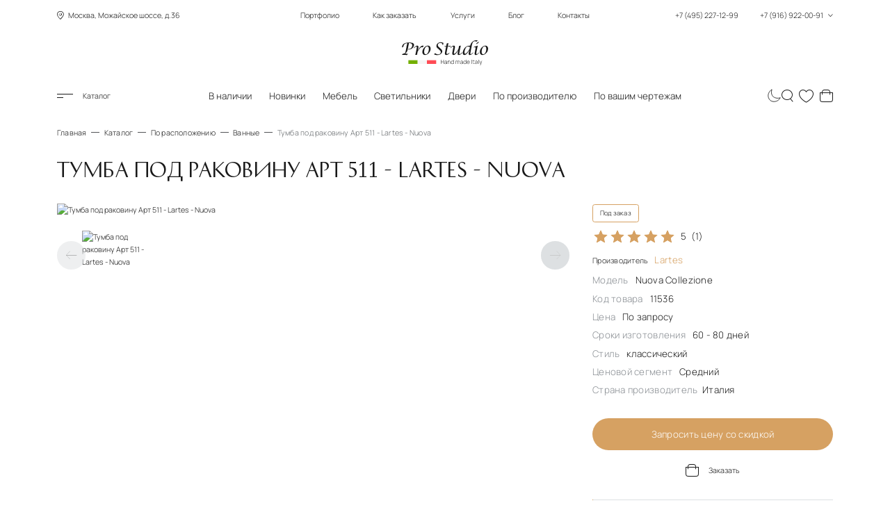

--- FILE ---
content_type: text/html; charset=UTF-8
request_url: https://www.italianskaia-mebel.ru/i_11536.htm
body_size: 23849
content:
<!DOCTYPE html>
<html lang="ru">

<head>
    <meta charset="utf-8">
    <meta name="viewport" content="width=device-width, initial-scale=1, maximum-scale=5, shrink-to-fit=no">
    <meta http-equiv="Content-Security-Policy" content="upgrade-insecure-requests">
    <meta name="robots" content="index,follow">
    <meta http-equiv="X-UA-Compatible" content="IE=Edge">

    <title>Тумба под раковину Арт 511 - Lartes - Nuova</title>
<meta name="description" content="Каталог итальянской мебели! Тумба под раковину Арт 511 - Lartes - Nuova - выбирайте качественную продукцию! Классически и современные стили!">
<link rel="canonical" href="https://www.italianskaia-mebel.ru/i_11536.htm">
    <meta property="og:type" content="website">
<meta property="og:title" content="Тумба под раковину Арт 511 - Lartes - Nuova">
<meta property="og:description" content="Каталог итальянской мебели! Тумба под раковину Арт 511 - Lartes - Nuova - выбирайте качественную продукцию! Классически и современные стили!">
<meta property="og:url" content="https://www.italianskaia-mebel.ru/i_11536.htm">
<meta property="og:image" content="https://www.italianskaia-mebel.ru/socbanner.jpg">
<meta property="og:image:alt" content="Итальянская мебель от салона в Москве - это большой выбор мебели из Италии по реальной стоимости! Прямые поставки! Оптовые цены на более чем 625 фабрик!">
<meta property="og:image:width" content="1200">
<meta property="og:image:height" content="630">
<meta property="og:site_name" content="ProStudio">
<meta property="og:locale" content="ru_RU">

    <!-- page style -->
    <link rel="preload" href="https://www.italianskaia-mebel.ru/fonts/historypro-two.woff2" as="font" type="font/woff2" crossorigin>
    <link rel="preload" href="https://www.italianskaia-mebel.ru/fonts/manrope-bold.woff2" as="font" type="font/woff2" crossorigin>
    <link rel="preload" href="https://www.italianskaia-mebel.ru/fonts/manrope-light.woff2" as="font" type="font/woff2" crossorigin>
    <link rel="preload" href="https://www.italianskaia-mebel.ru/fonts/prostudio.woff2" as="font" type="font/woff2" crossorigin>

    <link rel="dns-prefetch" href="//mc.yandex.ru/">
    <link rel="dns-prefetch" href="https://www.google.com">
    <link rel="dns-prefetch" href="https://www.gstatic.com">
    <link rel="dns-prefetch" href="https://www.youtube.com">
    <link rel="dns-prefetch" href="https://img.youtube.com">
    <link rel="dns-prefetch" href="https://mc.yandex.ru">

    <link rel="icon" type="image/svg+xml" href="/favicon.svg">
    <link rel="shortcut icon" href="/favicon.ico">

    <link rel="icon" type="image/png" sizes="192x192" href="/favicon-192x192.png">
    <link rel="icon" type="image/png" sizes="96x96" href="/favicon-96x96.png">
    <link rel="icon" type="image/png" sizes="32x32" href="/favicon-32x32.png">
    <link rel="icon" type="image/png" sizes="16x16" href="/favicon-16x16.png">

    <link rel="apple-touch-icon" sizes="57x57" href="/apple-icon57x57.png">
    <link rel="apple-touch-icon" sizes="60x60" href="/apple-icon60x60.png">
    <link rel="apple-touch-icon" sizes="72x72" href="/apple-icon72x72.png">
    <link rel="apple-touch-icon" sizes="76x76" href="/apple-icon76x76.png">
    <link rel="apple-touch-icon" sizes="114x114" href="/apple-icon114x114.png">
    <link rel="apple-touch-icon" sizes="120x120" href="/apple-icon120x120.png">
    <link rel="apple-touch-icon" sizes="144x144" href="/apple-icon144x144.png">
    <link rel="apple-touch-icon" sizes="152x152" href="/apple-icon152x152.png">
    <link rel="apple-touch-icon" sizes="180x180" href="/apple-touch-icon.png">


        <link rel="stylesheet" href="https://www.italianskaia-mebel.ru/css/critical-product.min.css">
    <script defer src="https://www.italianskaia-mebel.ru/js/load.js"></script>
    <!-- page style -->
    <script src="https://www.italianskaia-mebel.ru/js/theme-toggle.js"></script>
    <!-- Yandex.Metrika counter -->
<script>
   (function(m,e,t,r,i,k,a){m[i]=m[i]||function(){(m[i].a=m[i].a||[]).push(arguments)};
   m[i].l=1*new Date();
   for (var j = 0; j < document.scripts.length; j++) {if (document.scripts[j].src === r) { return; }}
   k=e.createElement(t),a=e.getElementsByTagName(t)[0],k.async=1,k.src=r,a.parentNode.insertBefore(k,a)})
   (window, document, "script", "https://mc.yandex.ru/metrika/tag.js", "ym");

   ym(6771643, "init", {
      clickmap:true,
      trackLinks:true,
      accurateTrackBounce:true
   });
</script>
<!-- /Yandex.Metrika counter -->
    
</head>

<body>
    <noscript>
        <div>
            <img src="https://mc.yandex.ru/watch/6771643" style="position:absolute; left:-9999px;" alt="">
        </div>
    </noscript>
    <div class="site-container">
        <header class="header global-width global-fluid">
    <div class="header-top">
        <div class="block-left location">
            <span class="icon-geo"></span> Москва, Можайское шоссе, д.36
        </div>
        <div class="block-middle">
            <nav aria-label="Главное меню">
                <ul class="menu">
                    <li><a href="https://www.italianskaia-mebel.ru/portfolio.htm">Портфолио</a></li>
                    <li><a href="https://www.italianskaia-mebel.ru/how_order">Как заказать</a></li>
                    <li><a href="https://www.italianskaia-mebel.ru/uslugi.htm">Услуги</a></li>
                    <li><a href="https://www.italianskaia-mebel.ru/blog">Блог</a></li>
                    <li><a href="https://www.italianskaia-mebel.ru/zakazat-salon-italyanskoj-mebeli-v-moskve.htm">Контакты</a></li>
                </ul>
            </nav>
        </div>
        <div class="block-right phones">
            <button type="button" class="btn btn-phones" id="btnContactsOpen" title="Контакты">
                +7 (495) 227-12-99
                <span class="spacer"></span>
                +7 (916) 922-00-91
                <span class="icon-dropdown"></span>
            </button>
        </div>
    </div>

    <div class="header-middle">
        <a href="/" class="header-logo">
            <img class="logo" src="../../../img/logo/logo_white.svg" data-src-light="../../../img/logo/logo_black.svg" data-src-dark="../../../img/logo/logo_white.svg" alt="Pro Studio" width="186" height="54">
        </a>
    </div>

    <div class="header-bottom">
        <div class="header-bottom-wrap">
            <div class="block-left">
                <button type="button" class="btn btn-menu-toggle" id="btnCatalogOpen"><span class="icon-menu"></span>
                    Каталог</button>
                <button type="button" class="btn btn-search" id="btnSearchOpenMobile" title="Поиск"><span
                        class="icon-search"></span></button>
            </div>
            <div class="block-middle">
                <nav aria-label="Популярное">
                    <ul class="menu">
                        <li  ><a
                                href="https://www.italianskaia-mebel.ru/mebel-v-nalichie-na-sklade.htm">В наличии</a></li>
                        <li  ><a
                                href="https://www.italianskaia-mebel.ru/new_item">Новинки</a></li>
                        <li  ><a
                                href="https://www.italianskaia-mebel.ru/katalog-italyanskoj-mebeli-tolko-luchshie-proizvoditeli.htm">Мебель</a></li>
                        <li  ><a
                                href="https://www.italianskaia-mebel.ru/svet.htm">Светильники</a></li>
                        <li ><a
                                href="https://www.italianskaia-mebel.ru/dveri.htm">Двери</a></li>
                        <li ><a
                                href="https://www.italianskaia-mebel.ru/i_8199.htm">По производителю</a></li>
                        <li ><a
                                href="https://www.italianskaia-mebel.ru/by_drawings">По вашим чертежам</a></li>
                    </ul>
                </nav>
                <a href="/" class="header-logo">
                    <img class="logo" src="../../../img/logo/logo_white.svg" data-src-light="../../../img/logo/logo_black.svg" data-src-dark="../../../img/logo/logo_white.svg" alt="Pro Studio" width="124" height="36">
                </a>
            </div>
            <div class="block-right">
                <button type="button" class="btn btn-theme-change" id="changeTheme" aria-label="Смена цветовой темы" >
                    <svg class="sun" width="32" height="32" viewBox="0 0 27 27" fill="none" xmlns="http://www.w3.org/2000/svg">
                        <path d="M13.75 23.765V27M13.75 2.86175V0M3.0625 13.4996H0M24.0625 13.4996H27M24.0625 2.86175L21.3125 5.59908M6 5.59908L3.0625 2.86175M6 20.9655L3.0625 23.765M21.3125 20.9655L24.0625 23.765M13.75 3.98496C16.6875 3.94348 22.75 6.10054 23 13.5034C22.9583 16.386 21.05 22.288 13.75 22.8355C10.7917 22.8976 4.7 21.1182 4 13.5034C4.04167 10.3306 6.1875 3.98496 13.75 3.98496Z" stroke="white"/>
                    </svg>
                    <svg class="moon" style="display: none" width="28" height="28" viewBox="0 0 25 26" fill="none" xmlns="http://www.w3.org/2000/svg">
                        <path d="M3.30175 21.0982C-2.29301 12.8223 3.51084 4.75863 8.00616 2C3.92786 15.687 14.9048 21.0982 24 17.9152C19.5 27 7.5 27.5 3.30175 21.0982Z" stroke="black"/>
                    </svg>
                    <div class="btn-theme-change__toltipe">Сменить цветовую тему</div>
                </button>
                <button type="button" class="btn btn-search" id="btnSearchOpen" title="Поиск"><span
                        class="icon-search"></span></button>
                <a href="https://www.italianskaia-mebel.ru/favourites" id="linkFavourites" class="btn btn-heart"
                    data-count="0" title="Избранное"><span
                        class="icon-heart"></span><span class="count">0</span></a>
                <a href="https://www.italianskaia-mebel.ru/cart" id="linkCart" class="btn btn-cart"
                    data-count="0" title="Корзина"><span
                        class="icon-cart"></span><span class="count">0</span></a>

                <button type="button" class="btn btn-phones" id="btnContactsOpenMobile" title="Контакты"><span
                        class="icon-phone"></span></button>
            </div>
        </div>
    </div>
</header>
        <main class="body">
            <div class="breadcrumbs global-width" itemscope itemtype="http://schema.org/BreadcrumbList">
    <ul>
        
                <li itemprop="itemListElement" itemscope itemtype="http://schema.org/ListItem"><a itemprop="item"
                href="https://www.italianskaia-mebel.ru"><span itemprop="name">Главная</span></a>
                <meta itemprop="position" content="0"></li>
        
        
                <li itemprop="itemListElement" itemscope itemtype="http://schema.org/ListItem"><a itemprop="item"
                href="https://www.italianskaia-mebel.ru/katalog-italyanskoj-mebeli-tolko-luchshie-proizvoditeli.htm"><span itemprop="name">Каталог</span></a>
                <meta itemprop="position" content="1"></li>
        
        
                <li itemprop="itemListElement" itemscope itemtype="http://schema.org/ListItem"><a itemprop="item"
                href="https://www.italianskaia-mebel.ru/mebel-raspologenie.htm"><span itemprop="name">По расположению</span></a>
                <meta itemprop="position" content="2"></li>
        
        
                <li itemprop="itemListElement" itemscope itemtype="http://schema.org/ListItem"><a itemprop="item"
                href="https://www.italianskaia-mebel.ru/i_10702.htm"><span itemprop="name">Ванные</span></a>
                <meta itemprop="position" content="3"></li>
        
        
                <li>Тумба под раковину Арт 511 - Lartes - Nuova</li>
        
            </ul>
</div>




<section class="section-fullproduct global-width" itemscope itemtype="https://schema.org/Product">
    <div class="fullproduct-title page-title">
        <h1 itemprop="name">Тумба под раковину Арт 511 - Lartes - Nuova</h1>
        <input type="hidden" id="productId" name="productId" value="5960">

                <div itemprop="aggregateRating" itemscope itemtype="https://schema.org/AggregateRating">
            <meta itemprop="ratingValue" content="5">
            <meta itemprop="reviewCount" content="1">
            <meta itemprop="bestRating" content="5">
            <meta itemprop="worstRating" content="1">
        </div>
            </div>
    <div class="fullproduct-slider">
                <div class="swiper slider-product">
            <div class="swiper-wrapper" data-galery>
                                <a href="https://www.italianskaia-mebel.ru/storage/6134/lartesn2009_25.jpg" class="swiper-slide">
                    <picture>
                                                <source srcset="https://www.italianskaia-mebel.ru/storage/6134/conversions/lartesn2009_25-thumb.jpg" media="(max-width: 1024px)" type="image/jpg">
                        <img src="https://www.italianskaia-mebel.ru/storage/6134/conversions/lartesn2009_25-xl.jpg"  width="1080" height="700"  alt="Тумба под раковину Арт 511 - Lartes - Nuova" itemprop="image" fetchpriority="high">
                                            </picture>
                </a>
                            </div>
            <div class="swiper-pagination"></div>
        </div>
        <div class="swiper slider-product-thumbs">
            <div class="swiper-wrapper">
                                <div class="swiper-slide">
                    <img src="https://www.italianskaia-mebel.ru/storage/6134/conversions/lartesn2009_25-thumb.jpg" width="112" height="72" aria-hidden="true" loading="lazy" itemprop="image" alt="Тумба под раковину Арт 511 - Lartes - Nuova" title="Тумба под раковину Арт 511 - Lartes - Nuova">
                </div>
                            </div>
            <button type="button" class="btn btn-slider-arrow prev" title="Предыдущий" disabled><span class="icon-arrow-left"></span></button>
            <button type="button" class="btn btn-slider-arrow next" title="Следующий"><span class="icon-arrow-right"></span></button>
        </div>
    </div>

    <div class="fullproduct-info">
        
        <div class="marks">
            
            <div itemprop="offers" itemscope itemtype="https://schema.org/AggregateOffer">
                <meta itemprop="priceCurrency" content="RUB">

                                <meta itemprop="lowPrice" content="100000">
                
                <meta itemprop="offerCount" content="1">
                <link itemprop="availability" href="https://schema.org/PreOrder">
                <link itemprop="url" href="https://www.italianskaia-mebel.ru/i_11536.htm">

                <span>
                                        Под заказ
                                    </span>
            </div>

                    </div>

        <button type="button" class="btn btn-favourites bg-second   " data-favourite="5960" title="Добавить в избранное">
            <span class="icon-heart"></span>
            <span class="icon-heart2"></span>
        </button>

        <div class="info">
            <ul>
                <li style="" id="btnRatingOpen">
                    
                    <div class="rating">

                        <div class="stars">
                            <div id="rating_stars" class="stars__active"  style="width: 100%" ></div>
                        </div>
                        <span id="rating_rating">5</span> <span id="rating_votes">(1)</span>
                    </div>
                </li>
                <li><a href="https://www.italianskaia-mebel.ru/lartes.htm" itemprop="brand">Производитель <span class="bronze">Lartes</span> </a></li>
                <li>Модель <span>Nuova Collezione</span></li>
                <li>Код товара <span>11536</span></li>

                                <li>Цена <span>По запросу</span></li>
                
                                <li>Сроки изготовления <span>60 - 80 дней</span></li>
                                <li>Стиль <span>классический</span></li>
                <li>Ценовой сегмент <span>Средний</span></li>
                                <li>Страна производитель<span>Италия</span></li>
                                                            </ul>
        </div>

        <div class="btns">
            
            <button type="button" class="btn btn-primary btn-primary-reverse btnRequestPrice" id="btnRequestPrice" data-product="5960">Запросить цену со скидкой</button>
            

                        <button type="button" class="btn btn-add-in-cart" data-product="5960">
                <span class="icon-cart"></span>
                <span class="icon-cart2"></span>
                <span class="icon-check"></span>
                <span class="text">Заказать</span>
            </button>
                    </div>

        <div class="badge-notice">
            Имеем уникальный опыт поставок мебели, дверей и светильников не только в РФ и СНГ, но и в любую страну
            Европы. Дополнительно осуществляем поддержку в доставкой грузов по России.
        </div>
    </div>

        <div class="fullproduct-sizes">
        <h2>Размеры набора</h2>
        <div class="table table-responsive">
            <table>
                <tbody>
                    <tr>
                        <th>Товар</th>
                        <th>Артикул</th>
                        <th>Длина, см</th>
                        <th>Высота, см</th>
                        <th>Глубина, см</th>
                    </tr>
                                        <tr>
                        <td>Комод с раковиной </td>
                        <td>511</td>
                        <td>147</td>
                        <td>57</td>
                        <td>90</td>
                    </tr>
                                        <tr>
                        <td> Зеркало </td>
                        <td>1572</td>
                        <td>99</td>
                        <td>0</td>
                        <td>79</td>
                    </tr>
                                    </tbody>
            </table>
        </div>
    </div>
    
    <div class="fullproduct-desc">
        <h2>Описание</h2>
        <div itemprop="description">
            <p>Тумба под раковину Арт 511 от Lartes - Nuova сочетает в себе современный стиль и практичность. Изготовленная из высококачественных материалов, она обеспечивает долговечность и надежность.</p><p>Основные характеристики:</p><ul></ul><p>Особенности:</p><ul><li>Удобная система хранения с просторными ящиками для туалетных принадлежностей.</li><li>Эстетичный дизайн, который гармонично впишется в любой интерьер ванной комнаты.</li><li>Устойчивое покрытие, устойчивое к влаге и легкое в уходе.</li></ul><p>Тумба Арт 511 - это идеальное решение для тех, кто ценит функциональность и стиль в одном изделии.</p>
        </div>
    </div>
</section>

<section class="section-slider other-models" style="padding-top: 0;" itemscope itemtype="https://schema.org/FAQPage">
    <h2 class="section-title h1 bronze global-width">Вопросы и ответы</h2>
    <div class="section-body global-width">
        <ul class="faq">
            <li class="faq__item faq__item--active" itemscope itemprop="mainEntity" itemtype="https://schema.org/Question">
                <div class="faq__item-header h3 bronze" itemprop="name">Как заказать товар?</div>
                <div class="faq__item-container" itemscope itemprop="acceptedAnswer" itemtype="https://schema.org/Answer">
                    <div class="faq__item-text" itemprop="text">
                        <p>- Оформляйте заявку на расчет стоимости;</p>
                        <p>- Получите расчет стоимости в кратчайшие сроки во всех категориях отделок на выбор;</p>
                        <p>- Предварительно подтвердите заказ;</p>
                        <p>- При необходимости назначьте встречу для выбора отделок;</p>
                        <p>- Дождитесь проформы от производителя с указанием сроков производства;</p>
                        <p>- Подпишите договор на поставку и внесите предоплату;</p>
                        <p>- Ожидайте Ваш заказ;</p>
                    </div>
                </div>
            </li>
            <li class="faq__item" itemscope itemprop="mainEntity" itemtype="https://schema.org/Question">
                <div class="faq__item-header h3 bronze" itemprop="name">Какой класс продукции?</div>
                <div class="faq__item-container" itemscope itemprop="acceptedAnswer" itemtype="https://schema.org/Answer">
                    <div class="faq__item-text" itemprop="text">
                        <p>Мы предлагаем мебель, светильники, двери и предметы интерьера высочайшего уровня от
                            лучших производителей в мире.</p>
                        <p>Наша компания выполняет поставку элитной продукции от лучших производителей из ЕС и
                            США. </p>
                    </div>
                </div>
            </li>
            <li class="faq__item" itemscope itemprop="mainEntity" itemtype="https://schema.org/Question">
                <div class="faq__item-header h3 bronze" itemprop="name">Где цены?</div>
                <div class="faq__item-container" itemscope itemprop="acceptedAnswer" itemtype="https://schema.org/Answer">
                    <div class="faq__item-text" itemprop="text">
                        <p>Мы стремимся предоставить каждому клиенту максимально полный ответ на запрос и дать
                            самые низкие цены на рынке.</p>
                        <p>Мы можем указать на сайте условную стоимость, но зачем вводить Покупателя в
                            заблуждение, не лучше ли получить коммерческое предложение с максимальной скидкой и
                            при этом расчет во всех доступных отделках для самостоятельно выбора.</p>
                        <p> Каждому покупателю мы даем понимание стоимости предмета «ОТ и ДО» </p>
                    </div>
                </div>
            </li>
            <li class="faq__item" itemscope itemprop="mainEntity" itemtype="https://schema.org/Question">
                <div class="faq__item-header h3 bronze" itemprop="name">Как отправить запрос? </div>
                <div class="faq__item-container" itemscope itemprop="acceptedAnswer" itemtype="https://schema.org/Answer">
                    <div class="faq__item-text" itemprop="text">
                        <p>Вы можете отправить запрос через форму обратной связи на сайте</p>
                        <p>Также возможно отправить Ваш запрос на email <a href="mailto:sales@italianskaia-mebel.ru">sales@italianskaia-mebel.ru</a></p>
                        <p>Оперативные вопросы возможно обсудить по телефонам <a href="tel:+74952271299">+7-495-227-12-99</a> / <a href="tel:+79169220091">+7-916-922-00-91</a></p>
                    </div>
                </div>
            </li>
            <li class="faq__item" itemscope itemprop="mainEntity" itemtype="https://schema.org/Question">
                <div class="faq__item-header h3 bronze" itemprop="name">Как я получу свой заказ?</div>
                <div class="faq__item-container" itemscope itemprop="acceptedAnswer" itemtype="https://schema.org/Answer">
                    <div class="faq__item-text" itemprop="text">
                        <p>После готовности на фабрике – пришлем Вам уведомление</p>
                        <p>После поступления на склад мы выполним проверку и предоставим детальные фото и видео до момента доплаты.</p>
                        <p>Только после контроля качества на нашем складе возможно выполнить доплату и отгрузку.</p>
                        <p>Запланируем доставку на удобный для Вас день</p>
                    </div>
                </div>
            </li>
            <li class="faq__item" itemscope itemprop="mainEntity" itemtype="https://schema.org/Question">
                <div class="faq__item-header h3 bronze" itemprop="name">Возможна ли доставка по регионам РФ?</div>
                <div class="faq__item-container" itemscope itemprop="acceptedAnswer" itemtype="https://schema.org/Answer">
                    <div class="faq__item-text" itemprop="text">
                        <p>Доставка возможна в любой регион России</p>
                    </div>
                </div>
            </li>
            <li class="faq__item" itemscope itemprop="mainEntity" itemtype="https://schema.org/Question">
                <div class="faq__item-header h3 bronze" itemprop="name">Какие условия по выгрузке и сборке?</div>
                <div class="faq__item-container" itemscope itemprop="acceptedAnswer" itemtype="https://schema.org/Answer">
                    <div class="faq__item-text" itemprop="text">
                        <p>Мы предоставляем услуги по профессиональной выгрузке, сборке и монтажу по всей территории РФ.</p>
                    </div>
                </div>
            </li>
        </ul>
    </div>
</section>

<section class="section-info">
    <div class="section-body global-width">
        <div class="block advantages">
            <h3 class="h2 block-title">Преимущества для наших клиентов</h3>
            <div class="block-wrap">
                <ul>
                    <li>Прямые поставки от производителей</li>
                    <li>Индивидуальный подбор мебели и светильников по Вашему 3D проекту</li>
                    <li>У нас приемлемые цены и гибкая система скидок</li>
                    <li>Предоставляем огромный выбор продукции</li>
                </ul>
                <ul>
                    <li>Ведём совместные проекты с ведущими дизайнерами интерьеров по всему миру</li>
                    <li>Выполняем поставку и монтаж "под ключ"</li>
                    <li>Профессиональный реставратор в штате</li>
                    <li>Сохранность заказов на собственном складе в Москве</li>
                </ul>
            </div>
        </div>
        <div class="block delivery">
            <h3 class="h2 block-title">Доставка</h3>
            <div class="block-wrap">
                <p>Предлагаем кратчайшие сроки доставки из Европы за счет:</p>
                <ul>
                    <li>Собственной транспортной компании и отделка логистики</li>
                    <li>Наличия консолидационного склада в г. Тревизо (Италия)</li>
                    <li>Наличия собственного склада в г. Москва</li>
                    <li>Предоставляем огромный выбор продукции</li>
                </ul>
            </div>
        </div>
        <div class="block assembling">
            <h3 class="h2 block-title">Сборка</h3>
            <div class="block-wrap">
                <p>Мы работаем только с настоящими профессионалами своего дела.</p>
                <p>Лучшие сборщики всегда готовы выполнить свою работу не только в Москве и МО, но и далеко за ее
                    пределами. Руки мастеров за последние 20 лет установили более 10 000 комплектов мебели, дверей и
                    светильников любой сложности.</p>
            </div>
        </div>
    </div>
</section>

<section class="section-slider other-models">
    <div class="section-title global-width">
        <h2 class="h1">Другие модели от фабрики <span class="h1 bronze">Lartes</span></h2>
    </div>

    <div class="section-body global-width">
        <div class="swiper slider-scrollbar slider-other-models list-products">
            <div class="swiper-wrapper">
                
                <div class="swiper-slide product-item" data-id="5973">
                    <button type="button" class="btn btn-favourites  " data-favourite="5973"
                        title="Добавить в избранное">
                        <span class="icon-heart"></span>
                        <span class="icon-heart2"></span>
                    </button>
                    
                        <div class="prod-img">
                            <a href="https://www.italianskaia-mebel.ru/i_11544.htm">
                                <img src="https://www.italianskaia-mebel.ru/storage/6147/conversions/lartesn2009_32-thumb.jpg" alt="Золотая консоль под раковину Lartes - Nuova image 1" loading="lazy" decoding="async">
                            </a>
                        </div>
                        <div class="prod-title">
                            <a href="https://www.italianskaia-mebel.ru/i_11544.htm"><span class="title ff-second">Для ванной  Nuova Collezione</span> </a>
                        </div>
                        <p class="prod-desc">Золотая консоль под раковину Lartes - Nuova</p>
                    
                </div>
                
                <div class="swiper-slide product-item" data-id="15671">
                    <button type="button" class="btn btn-favourites  " data-favourite="15671"
                        title="Добавить в избранное">
                        <span class="icon-heart"></span>
                        <span class="icon-heart2"></span>
                    </button>
                    
                        <div class="prod-img">
                            <a href="https://www.italianskaia-mebel.ru/i_11524.htm">
                                <img src="https://www.italianskaia-mebel.ru/storage/15832/conversions/lartesn2009_14-thumb.jpg" alt="Шкаф с патиной - Lartes Greca image 1" loading="lazy" decoding="async">
                            </a>
                        </div>
                        <div class="prod-title">
                            <a href="https://www.italianskaia-mebel.ru/i_11524.htm"><span class="title ff-second">Шкаф  Greca</span> </a>
                        </div>
                        <p class="prod-desc">Шкаф с патиной - Lartes Greca</p>
                    
                </div>
                
                <div class="swiper-slide product-item" data-id="15670">
                    <button type="button" class="btn btn-favourites  " data-favourite="15670"
                        title="Добавить в избранное">
                        <span class="icon-heart"></span>
                        <span class="icon-heart2"></span>
                    </button>
                    
                        <div class="prod-img">
                            <a href="https://www.italianskaia-mebel.ru/i_11523.htm">
                                <img src="https://www.italianskaia-mebel.ru/storage/15831/conversions/lartesn2009_13-thumb.jpg" alt="Шкаф купе - Lartes Fiore image 1" loading="lazy" decoding="async">
                            </a>
                        </div>
                        <div class="prod-title">
                            <a href="https://www.italianskaia-mebel.ru/i_11523.htm"><span class="title ff-second">Шкаф  Fiore</span> </a>
                        </div>
                        <p class="prod-desc">Шкаф купе - Lartes Fiore</p>
                    
                </div>
                
                <div class="swiper-slide product-item" data-id="22180">
                    <button type="button" class="btn btn-favourites  " data-favourite="22180"
                        title="Добавить в избранное">
                        <span class="icon-heart"></span>
                        <span class="icon-heart2"></span>
                    </button>
                    
                        <div class="prod-img">
                            <a href="https://www.italianskaia-mebel.ru/i_11531.htm">
                                <img src="https://www.italianskaia-mebel.ru/storage/22329/conversions/lartesn2009_20-thumb.jpg" alt="Журнальний столик - классика Lartes - Nuova image 1" loading="lazy" decoding="async">
                            </a>
                        </div>
                        <div class="prod-title">
                            <a href="https://www.italianskaia-mebel.ru/i_11531.htm"><span class="title ff-second">Столик  Nuova Collezione</span> </a>
                        </div>
                        <p class="prod-desc">Журнальний столик - классика Lartes - Nuova</p>
                    
                </div>
                
                <div class="swiper-slide product-item" data-id="23130">
                    <button type="button" class="btn btn-favourites  " data-favourite="23130"
                        title="Добавить в избранное">
                        <span class="icon-heart"></span>
                        <span class="icon-heart2"></span>
                    </button>
                    
                        <div class="prod-img">
                            <a href="https://www.italianskaia-mebel.ru/i_11522.htm">
                                <img src="https://www.italianskaia-mebel.ru/storage/23278/conversions/lartesn2009_12-thumb.jpg" alt="Комод с патинированием Lartes - Nuova Collezione image 1" loading="lazy" decoding="async">
                            </a>
                        </div>
                        <div class="prod-title">
                            <a href="https://www.italianskaia-mebel.ru/i_11522.htm"><span class="title ff-second">Комод  Nuova Collezione</span> </a>
                        </div>
                        <p class="prod-desc">Комод с патинированием Lartes - Nuova Collezione</p>
                    
                </div>
                
                <div class="swiper-slide product-item" data-id="14931">
                    <button type="button" class="btn btn-favourites  " data-favourite="14931"
                        title="Добавить в избранное">
                        <span class="icon-heart"></span>
                        <span class="icon-heart2"></span>
                    </button>
                    
                        <div class="prod-img">
                            <a href="https://www.italianskaia-mebel.ru/i_11519.htm">
                                <img src="https://www.italianskaia-mebel.ru/storage/15093/conversions/lartesn2009_1-thumb.jpg" alt="Кровать с резным изголовьем Lartes - Nuova Collezione image 1" loading="lazy" decoding="async">
                            </a>
                        </div>
                        <div class="prod-title">
                            <a href="https://www.italianskaia-mebel.ru/i_11519.htm"><span class="title ff-second">Кровать  Nuova Collezione</span> </a>
                        </div>
                        <p class="prod-desc">Кровать с резным изголовьем Lartes - Nuova Collezione</p>
                    
                </div>
                
                <div class="swiper-slide product-item" data-id="23976">
                    <button type="button" class="btn btn-favourites  " data-favourite="23976"
                        title="Добавить в избранное">
                        <span class="icon-heart"></span>
                        <span class="icon-heart2"></span>
                    </button>
                    
                        <div class="prod-img">
                            <a href="https://www.italianskaia-mebel.ru/i_11530.htm">
                                <img src="https://www.italianskaia-mebel.ru/storage/24121/conversions/lartesn2009_2-thumb.jpg" alt="Прикроватная консоль - отделка золото Lartes - Nuova image 1" loading="lazy" decoding="async">
                            </a>
                        </div>
                        <div class="prod-title">
                            <a href="https://www.italianskaia-mebel.ru/i_11530.htm"><span class="title ff-second">Консоль  Nuova Collezione</span> </a>
                        </div>
                        <p class="prod-desc">Прикроватная консоль - отделка золото Lartes - Nuova</p>
                    
                </div>
                
                <div class="swiper-slide product-item" data-id="5976">
                    <button type="button" class="btn btn-favourites  " data-favourite="5976"
                        title="Добавить в избранное">
                        <span class="icon-heart"></span>
                        <span class="icon-heart2"></span>
                    </button>
                    
                        <div class="prod-img">
                            <a href="https://www.italianskaia-mebel.ru/i_11542.htm">
                                <img src="https://www.italianskaia-mebel.ru/storage/6150/conversions/lartesn2009_30-thumb.jpg" alt="Золотой комод для умывальника - Италия Lartes - Nuova image 1" loading="lazy" decoding="async">
                            </a>
                        </div>
                        <div class="prod-title">
                            <a href="https://www.italianskaia-mebel.ru/i_11542.htm"><span class="title ff-second">Для ванной  Nuova Collezione</span> </a>
                        </div>
                        <p class="prod-desc">Золотой комод для умывальника - Италия Lartes - Nuova</p>
                    
                </div>
                
                <div class="swiper-slide product-item" data-id="5971">
                    <button type="button" class="btn btn-favourites  " data-favourite="5971"
                        title="Добавить в избранное">
                        <span class="icon-heart"></span>
                        <span class="icon-heart2"></span>
                    </button>
                    
                        <div class="prod-img">
                            <a href="https://www.italianskaia-mebel.ru/i_11548.htm">
                                <img src="https://www.italianskaia-mebel.ru/storage/6145/conversions/lartesn2009_36-thumb.jpg" alt="Комод для умывальника арт-деко - белый Lartes - Nuova image 1" loading="lazy" decoding="async">
                            </a>
                        </div>
                        <div class="prod-title">
                            <a href="https://www.italianskaia-mebel.ru/i_11548.htm"><span class="title ff-second">Для ванной  Nuova Collezione</span> </a>
                        </div>
                        <p class="prod-desc">Комод для умывальника арт-деко - белый Lartes - Nuova</p>
                    
                </div>
                
                <div class="swiper-slide product-item" data-id="1789">
                    <button type="button" class="btn btn-favourites  " data-favourite="1789"
                        title="Добавить в избранное">
                        <span class="icon-heart"></span>
                        <span class="icon-heart2"></span>
                    </button>
                    
                        <div class="prod-img">
                            <a href="https://www.italianskaia-mebel.ru/i_11520.htm">
                                <img src="https://www.italianskaia-mebel.ru/storage/1976/conversions/lartesn2009_10-thumb.jpg" alt="Белая мебель для спальни Lartes - Nuova Collezione image 1" loading="lazy" decoding="async">
                            </a>
                        </div>
                        <div class="prod-title">
                            <a href="https://www.italianskaia-mebel.ru/i_11520.htm"><span class="title ff-second">Спальня  Nuova Collezione</span> </a>
                        </div>
                        <p class="prod-desc">Белая мебель для спальни Lartes - Nuova Collezione</p>
                    
                </div>
                
                <div class="swiper-slide product-item" data-id="22178">
                    <button type="button" class="btn btn-favourites  " data-favourite="22178"
                        title="Добавить в избранное">
                        <span class="icon-heart"></span>
                        <span class="icon-heart2"></span>
                    </button>
                    
                        <div class="prod-img">
                            <a href="https://www.italianskaia-mebel.ru/i_11527.htm">
                                <img src="https://www.italianskaia-mebel.ru/storage/22328/conversions/lartesn2009_17-thumb.jpg" alt="Журнальный столик - столешница стекло Lartes - Nuova image 1" loading="lazy" decoding="async">
                            </a>
                        </div>
                        <div class="prod-title">
                            <a href="https://www.italianskaia-mebel.ru/i_11527.htm"><span class="title ff-second">Столик  Nuova Collezione</span> </a>
                        </div>
                        <p class="prod-desc">Журнальный столик - столешница стекло Lartes - Nuova</p>
                    
                </div>
                
                <div class="swiper-slide product-item" data-id="22181">
                    <button type="button" class="btn btn-favourites  " data-favourite="22181"
                        title="Добавить в избранное">
                        <span class="icon-heart"></span>
                        <span class="icon-heart2"></span>
                    </button>
                    
                        <div class="prod-img">
                            <a href="https://www.italianskaia-mebel.ru/i_11532.htm">
                                <img src="https://www.italianskaia-mebel.ru/storage/22330/conversions/lartesn2009_21-thumb.jpg" alt="Прямоугольный журнальный стол Lartes - Nuova image 1" loading="lazy" decoding="async">
                            </a>
                        </div>
                        <div class="prod-title">
                            <a href="https://www.italianskaia-mebel.ru/i_11532.htm"><span class="title ff-second">Столик  Nuova Collezione</span> </a>
                        </div>
                        <p class="prod-desc">Прямоугольный журнальный стол Lartes - Nuova</p>
                    
                </div>
                

            </div>
            <div class="swiper-scrollbar"></div>
        </div>
    </div>
</section>


<section class="section-slider portfolio bg-gray">
    <div class="section-title global-width">
        <h2 class="h1">Наше портфолио</h2>
    </div>

    <div class="section-body global-width">
        <div class="swiper slider-scrollbar slider-portfolio list-portfolio">
            <div class="swiper-wrapper">
                                                <div class="swiper-slide portfolio-item">
                    <a href="https://www.italianskaia-mebel.ru/portfolio/proekt-castnyi-dom-kp-zedoci">
                        <div class="portfolio-imgs">
                            <div class="main-img">
                                <img src="https://www.italianskaia-mebel.ru/storage/59357/conversions/IMG-20210712-WA0010-thumb.jpg"
                                    loading="lazy" decoding="async" alt="Проект - частный дом КП Жедочи">
                            </div>
                            <div class="second-imgs">
                                 
                                <img src="https://www.italianskaia-mebel.ru/storage/59358/conversions/IMG-20210610-WA0023-small_thumb.jpg"
                                    alt="Проект - частный дом КП Жедочи image 2">
                                                                                                <img src="https://www.italianskaia-mebel.ru/storage/59359/conversions/IMG-20210610-WA0019-small_thumb.jpg"
                                    alt="Проект - частный дом КП Жедочи image 3">

                                                                                                <img src="https://www.italianskaia-mebel.ru/storage/59360/conversions/IMG-20210610-WA0027-small_thumb.jpg"
                                    alt="Проект - частный дом КП Жедочи image 4">
                                

                            </div>
                        </div>
                        <div class="portfolio-title ff-second"> Проект - частный дом КП Жедочи </div>
                        <div class="portfolio-date">2
                            сентября
                            2025</div>
                    </a>
                </div>
                                <div class="swiper-slide portfolio-item">
                    <a href="https://www.italianskaia-mebel.ru/portfolio/proekt-apartamenty-malaia-ordynka-pod-kliuc">
                        <div class="portfolio-imgs">
                            <div class="main-img">
                                <img src="https://www.italianskaia-mebel.ru/storage/59369/conversions/IMG-20220223-WA0012-thumb.jpg"
                                    loading="lazy" decoding="async" alt="Проект - апартаменты  Малая Ордынка под ключ">
                            </div>
                            <div class="second-imgs">
                                 
                                <img src="https://www.italianskaia-mebel.ru/storage/59370/conversions/IMG-20220223-WA0007-small_thumb.jpg"
                                    alt="Проект - апартаменты  Малая Ордынка под ключ image 2">
                                                                                                <img src="https://www.italianskaia-mebel.ru/storage/59371/conversions/IMG-20220223-WA0011-small_thumb.jpg"
                                    alt="Проект - апартаменты  Малая Ордынка под ключ image 3">

                                                                                                <img src="https://www.italianskaia-mebel.ru/storage/59373/conversions/IMG-20211123-WA0019-small_thumb.jpg"
                                    alt="Проект - апартаменты  Малая Ордынка под ключ image 4">
                                

                            </div>
                        </div>
                        <div class="portfolio-title ff-second"> Проект - апартаменты  Малая Ордынка под ключ </div>
                        <div class="portfolio-date">4
                            ноября
                            2024</div>
                    </a>
                </div>
                                <div class="swiper-slide portfolio-item">
                    <a href="https://www.italianskaia-mebel.ru/i_57439.htm">
                        <div class="portfolio-imgs">
                            <div class="main-img">
                                <img src="https://www.italianskaia-mebel.ru/storage/35077/conversions/1-2-barkli-thumb.jpg"
                                    loading="lazy" decoding="async" alt="Проект - люксовые аппартаменты ЖК Barkli Plaza">
                            </div>
                            <div class="second-imgs">
                                 
                                <img src="https://www.italianskaia-mebel.ru/storage/35082/conversions/1-3-barkli-small_thumb.jpg"
                                    alt="Проект - люксовые аппартаменты ЖК Barkli Plaza image 2">
                                                                                                <img src="https://www.italianskaia-mebel.ru/storage/35089/conversions/1-4-barkli-small_thumb.jpg"
                                    alt="Проект - люксовые аппартаменты ЖК Barkli Plaza image 3">

                                                                                                <img src="https://www.italianskaia-mebel.ru/storage/35099/conversions/1-5-barkli-small_thumb.jpg"
                                    alt="Проект - люксовые аппартаменты ЖК Barkli Plaza image 4">
                                

                            </div>
                        </div>
                        <div class="portfolio-title ff-second"> Проект - люксовые аппартаменты ЖК Barkli Plaza </div>
                        <div class="portfolio-date">1
                            июня
                            2022</div>
                    </a>
                </div>
                                <div class="swiper-slide portfolio-item">
                    <a href="https://www.italianskaia-mebel.ru/i_54954.htm">
                        <div class="portfolio-imgs">
                            <div class="main-img">
                                <img src="https://www.italianskaia-mebel.ru/storage/35079/conversions/1-1ordynka-thumb.jpg"
                                    loading="lazy" decoding="async" alt="Проект - апартаменты ЖК «Малая Ордынка 19»">
                            </div>
                            <div class="second-imgs">
                                 
                                <img src="https://www.italianskaia-mebel.ru/storage/35081/conversions/1-2ordynka-small_thumb.jpg"
                                    alt="Проект - апартаменты ЖК «Малая Ордынка 19» image 2">
                                                                                                <img src="https://www.italianskaia-mebel.ru/storage/35086/conversions/1-3ordynka-small_thumb.jpg"
                                    alt="Проект - апартаменты ЖК «Малая Ордынка 19» image 3">

                                                                                                <img src="https://www.italianskaia-mebel.ru/storage/35087/conversions/1-4ordynka-small_thumb.jpg"
                                    alt="Проект - апартаменты ЖК «Малая Ордынка 19» image 4">
                                

                            </div>
                        </div>
                        <div class="portfolio-title ff-second"> Проект - апартаменты ЖК «Малая Ордынка 19» </div>
                        <div class="portfolio-date">3
                            января
                            2022</div>
                    </a>
                </div>
                                <div class="swiper-slide portfolio-item">
                    <a href="https://www.italianskaia-mebel.ru/i_54953.htm">
                        <div class="portfolio-imgs">
                            <div class="main-img">
                                <img src="https://www.italianskaia-mebel.ru/storage/35078/conversions/1-2bo-thumb.jpg"
                                    loading="lazy" decoding="async" alt="Проект - квартира ЖК Жизнь на Плющихе">
                            </div>
                            <div class="second-imgs">
                                 
                                <img src="https://www.italianskaia-mebel.ru/storage/35080/conversions/1-3bo-small_thumb.jpg"
                                    alt="Проект - квартира ЖК Жизнь на Плющихе image 2">
                                                                                                <img src="https://www.italianskaia-mebel.ru/storage/35083/conversions/1-4bo-small_thumb.jpg"
                                    alt="Проект - квартира ЖК Жизнь на Плющихе image 3">

                                                                                                <img src="https://www.italianskaia-mebel.ru/storage/35090/conversions/1-5bo-small_thumb.jpg"
                                    alt="Проект - квартира ЖК Жизнь на Плющихе image 4">
                                

                            </div>
                        </div>
                        <div class="portfolio-title ff-second"> Проект - квартира ЖК Жизнь на Плющихе </div>
                        <div class="portfolio-date">2
                            января
                            2022</div>
                    </a>
                </div>
                                <div class="swiper-slide portfolio-item">
                    <a href="https://www.italianskaia-mebel.ru/i_54952.htm">
                        <div class="portfolio-imgs">
                            <div class="main-img">
                                <img src="https://www.italianskaia-mebel.ru/storage/35085/conversions/1-1bz-thumb.jpg"
                                    loading="lazy" decoding="async" alt="Проект - клиника Osteo Party - Москва">
                            </div>
                            <div class="second-imgs">
                                 
                                <img src="https://www.italianskaia-mebel.ru/storage/35091/conversions/1-2bz-small_thumb.jpg"
                                    alt="Проект - клиника Osteo Party - Москва image 2">
                                                                                                <img src="https://www.italianskaia-mebel.ru/storage/35100/conversions/1-4bz-small_thumb.jpg"
                                    alt="Проект - клиника Osteo Party - Москва image 3">

                                                                                                <img src="https://www.italianskaia-mebel.ru/storage/35108/conversions/1-5bz-small_thumb.jpg"
                                    alt="Проект - клиника Osteo Party - Москва image 4">
                                

                            </div>
                        </div>
                        <div class="portfolio-title ff-second"> Проект - клиника Osteo Party - Москва </div>
                        <div class="portfolio-date">2
                            января
                            2022</div>
                    </a>
                </div>
                                
                
            </div>
            <div class="swiper-scrollbar"></div>
        </div>
    </div>
</section>
<div class="section section-5" style="margin-top: 100px; margin-bottom: 100px;">
    <h3 class="section-heading ff-second" style="margin-left: auto;margin-right: auto; position: relative; text-align: center;">Контроль качества итальянской мебели на складе:</h3>
<div class="section-body">
    <div class="main-slider-2 swiper" style="overflow: initial !important;">
        <div class="swiper-wrapper">
            <div class="swiper-slide iframe-slide">
                <div class="video-shorts" data-video-shorts="../video/IMG_9731.mp4"></div>
            </div>
            <div class="swiper-slide iframe-slide">
                <div class="video-shorts" data-video-shorts="../video/IMG_3992.mp4"></div>
            </div>
            <div class="swiper-slide iframe-slide">
                <div class="video-shorts" data-video-shorts="../video/IMG_6944.mp4"></div>
            </div>
            <div class="swiper-slide iframe-slide">
                <div class="video-shorts" data-video-shorts="../video/IMG_8802.mp4"></div>
            </div>
            <div class="swiper-slide iframe-slide">
                <div class="video-shorts" data-video-shorts="../video/IMG_3656.mp4"></div>
            </div>
            <div class="swiper-slide iframe-slide">
                <div class="video-shorts" data-video-shorts="../video/IMG_3734.mp4"></div>
            </div>
            <div class="swiper-slide iframe-slide">
                <div class="video-shorts" data-video-shorts="../video/IMG_1357.mp4"></div>
            </div>
            <div class="swiper-slide iframe-slide">
                <div class="video-shorts" data-video-shorts="../video/IMG_1977.mp4"></div>
            </div>
            <div class="swiper-slide iframe-slide">
                <div class="video-shorts" data-video-shorts="../video/IMG_2795.mp4"></div>
            </div>

            




            
        </div>
        <button type="button" class="btn btn-slider-arrow prev" title="Предыдущий"><span class="icon-arrow-left"></span></button>
        <button type="button" class="btn btn-slider-arrow next" title="Следующий"><span class="icon-arrow-right"></span></button>
    </div>
</div>
</div>
<div class="section-info" style="position: relative;">
    <div class="section-body" style="max-width: 760px; height: 800px; margin: 0 auto; position: relative;" data-frame="https://yandex.ru/maps-reviews-widget/15614598798?comments">
        
    </div>
    <a href="https://yandex.by/maps/org/prostudio/15614598798/" target="_blank" style="box-sizing:border-box;text-decoration:none;color:#b3b3b3;font-size:10px;font-family:YS Text,sans-serif;padding:0 20px;position:absolute;bottom:8px;width:100%;text-align:center;left:0;overflow:hidden;text-overflow:ellipsis;display:block;max-height:14px;white-space:nowrap;padding:0 16px;box-sizing:border-box">ПроСтудио на карте Москвы — Яндекс Карты</a>
</div>

        </main>
        <footer class="footer global-width global-fluid">
    <div class="footer-top">
        <a href="/" class="footer-logo">
            <img class="logo" src="../../../img/logo/logo_white.svg" data-src-light="../../../img/logo/logo_black.svg" data-src-dark="../../../img/logo/logo_white.svg" alt="Pro Studio" width="186" height="54" loading="lazy" decoding="async">
        </a>
    </div>
    <div class="footer-middle">
        <nav aria-label="Футер меню">
            <div class="footer-menu">
                <span class="menu-title ff-second">Каталог <span class="icon-dropdown"></span></span>
                <ul class="menu">
                    <li><a href="https://www.italianskaia-mebel.ru/mebel-v-nalichie-na-sklade.htm">Мебель в наличии</a></li>
                    <li><a href="https://www.italianskaia-mebel.ru/new_item">Новинки</a></li>
                    <li><a href="https://www.italianskaia-mebel.ru/i_8199.htm">По производителю</a></li>
                    <li><a href="https://www.italianskaia-mebel.ru/by_drawings">По вашим чертежам</a></li>
                </ul>
            </div>
            <div class="footer-menu">
                <span class="menu-title ff-second">Клиентам <span class="icon-dropdown"></span></span>
                <ul class="menu">
                    <li><a href="https://www.italianskaia-mebel.ru/pages/delivery-time">Сроки поставки</a></li>
                    <li><a href="https://www.italianskaia-mebel.ru/i_8276.htm">Обслуживание и гарантии</a></li>
                    <li><a href="https://www.italianskaia-mebel.ru/uslugi.htm">Услуги</a></li>
                    <li><a href="https://www.italianskaia-mebel.ru/how_order">Как заказать</a></li>
                </ul>
            </div>
            <div class="footer-menu">
                <span class="menu-title ff-second">Партнерам <span class="icon-dropdown"></span></span>
                <ul class="menu">
                    <li><a href="https://www.italianskaia-mebel.ru/pages/to-shops">Магазинам</a></li>
                    <li><a href="https://www.italianskaia-mebel.ru/pages/to-builders">Строительным компаниям</a></li>
                    <li><a href="https://www.italianskaia-mebel.ru/designers">Дизайнерам</a></li>
                    <li><a href="https://www.italianskaia-mebel.ru/pages/justice">Юридическая информация</a></li>
                </ul>
            </div>
            <div class="footer-menu">
                <span class="menu-title ff-second">Общее <span class="icon-dropdown"></span></span>
                <ul class="menu">
                    <li><a href="https://www.italianskaia-mebel.ru/portfolio.htm">Портфолио</a></li>
                    <li><a href="https://www.italianskaia-mebel.ru/otzyvy.htm">Отзывы</a></li>
                    <li><a href="https://www.italianskaia-mebel.ru/blog">Блог</a></li>
                    <li><a href="https://www.italianskaia-mebel.ru/zakazat-salon-italyanskoj-mebeli-v-moskve.htm">Контакты</a></li>
                </ul>
            </div>
        </nav>
    </div>
            <div class="list-contacts">
    <div class="contact-item">
        <div class="title">
            <span class="bronze">Реквизиты:</span>
        </div>
        <div class="desc">
        <p>
            ООО "ПроСтудио М"<br>
            ИНН 9731030342<br>
            КПП 773101001<br>
            ОГРН 1197746135696<br>
            ОКПО 36249599<br>
            ОКВЭД 46.47
        </p>
        <ul class="color-imgs">
            <li><img src="/img/icons/Mir-logo.SVG.svg" width="75" height="20" loading="lazy" alt="карта МИР" title="карта МИР"></li>
            <li><img src="/img/icons/Mastercard_2019_logo.svg.png" width="40" height="24" loading="lazy" alt="карта Mastercard" title="карта Mastercard"></li>
            <li><img src="/img/icons/Visa_2021.svg" width="65" height="20" loading="lazy" alt="карта VISA" title="карта VISA"></li>
            <li><img src="/img/icons/ssl.png" width="60" height="30" loading="lazy" alt="сайт использует безопасное соединение SSL GlobalSign GCC R6 AlphaSSL CA 2023" title="сайт использует безопасное соединение SSL GlobalSign GCC R6 AlphaSSL CA 2023"></li>
        </ul>
        </div>
    </div>
    <div class="contact-item">
        <div class="title">
            <span class="bronze">Контактные телефоны:</span>
        </div>
        <div class="desc">
            <a href="tel:+74952271299" class="link">+7 (495) 227-12-99</a><br>
            <a href="tel:+79169220091" class="link">+7 (916) 922-00-91</a>
        </div>
        <div class="title">
            <span class="bronze">Email отдела продаж:</span>
        </div>
        <div class="desc">
            <a href="mailto:italianskaia-mebel.ru" class="link">sales@italianskaia-mebel.ru</a>
        </div>
        <div class="title">
            <span class="bronze">Мы в социальных сетях:</span>
        </div>
        <div class="social-links">
            <a href="https://vk.com/mebelprostudio" target="_blank" class="link" title="VK">
                <span class="icon-vk">
                    <span class="path1"></span>
                    <span class="path2"></span>
                </span>
            </a>
            <a href="https://ru.pinterest.com/prostudioadv/" target="_blank" class="link" title="Pinterest">
                <span class="icon-pinterest">
                    <span class="path1"></span>
                    <span class="path2"></span>
                </span>
            </a>
            <a href="https://t.me/prostudio_moscow" target="_blank" class="link" title="Telegram">
                <span class="icon-telegram">
                    <span class="path1"></span>
                    <span class="path2"></span>
                </span>
            </a>
        </div>
    </div>
    <div class="contact-item">
        <div class="title">
            <span class="bronze">Адрес салона:</span>
        </div>
        <div class="desc">
            <p>Pro Studio 121 354, Россия г.Москва Можайское шоссе, д.36</p>
        </div>
        <div class="title">
            <span class="bronze">Время работы салона:</span>
        </div>
        <div class="desc">
            <p>Дни: ПН-ПТ</p>
            <p>Время: 10:00-20:00</p><br>

            <div class="widgets">
            <iframe src="https://yandex.ru/sprav/widget/rating-badge/15614598798" width="150" height="50" style="border: 0;" aria-label="Рейтинг яндекс"></iframe>
            <a href="https://g.page/r/CSaXEcSsT0oHEAE/review" target="_blank" class="widgets__google" aria-label="Рейтинг google">
                <img src="/img/google-rating.svg" width="150" height="50" aria-hidden="true" alt="&">
            </a>
            </div>
        </div>
    </div>
</div>
        <div class="footer-bottom" style="margin-top: 50px;">
        
        <div class="footer-bottom__info">Копирование контента запрещено и преследуется законом. <a href="https://www.italianskaia-mebel.ru/pages/privacy" class="link">Политика обработки персональных данных</a></div>
        <a href="https://www.italianskaia-mebel.ru/sitemap" class="link">Карта сайта</a>
        
        <div class="footer-bottom__info">2026 © Итальянская элитная мебель - официальный дилер Prostudio</div>
        <button class="btn btn-primary btn-primary-reverse up" aria-label="На верх" title="На верх" data-top-scroll>
            <svg width="32" height="32" viewBox="0 0 24 24" fill="none" xmlns="http://www.w3.org/2000/svg">
                <path d="M12 10.828L7.04999 15.778L5.63599 14.364L12 8L18.364 14.364L16.95 15.778L12 10.828Z" fill="white"/>
            </svg>
        </button>

        <fieldset class="footer-bottom__theme-toggle" title="Цветовая тема сайта">
            <legend class="visually-hidden">Тема сайта:</legend>
            <div class="theme-toggle">
                <label class="theme-toggle__item">
                    <input class="theme-toggle__control" type="radio" name="color-theme" value="light">
                    <span class="theme-toggle__text">Светлая</span>
                </label>
                <label class="theme-toggle__item">
                    <input class="theme-toggle__control" type="radio" name="color-theme" value="dark" checked>
                    <span class="theme-toggle__text">Авто</span>
                </label>
                <label class="theme-toggle__item">
                    <input class="theme-toggle__control" type="radio" name="color-theme" value="dark">
                    <span class="theme-toggle__text">Тёмная</span>
                </label>
            </div>
        </fieldset>
    </div>
</footer>

<div itemscope itemtype="http://schema.org/Organization">
    <meta itemprop="name" content="ПроСтудио">
    <meta itemprop="description" content="Итальянская мебель от салона в Москве - это большой выбор мебели из Италии по реальной стоимости! Прямые поставки! Оптовые цены на более чем 700 фабрик!">
    <div itemprop="address" itemscope itemtype="http://schema.org/PostalAddress">
        <meta itemprop="addressLocality" content="Россия, г. Москва, Можайское шоссе, 36">
        <meta itemprop="postalCode" content="121354">
        <meta itemprop="streetAddress" content="Можайское шоссе, 36">
        <meta itemprop="addressCountry" content="RU">
    </div>
    <meta itemprop="telephone" content=" +7 (495) 227-12-99">
    <meta itemprop="telephone" content="+7 (916) 922-00-91">
    <link itemprop="sameAs" href="https://vk.com/club35848525">
    <link itemprop="sameAs" href="https://www.facebook.com/prostudio.moscow">
    <link itemprop="sameAs" href="https://www.instagram.com/prostudio.moscow/">
    <div itemprop="aggregateRating" itemscope itemtype="http://schema.org/AggregateRating">
        <meta itemprop="ratingValue" content="4.6">
        <meta itemprop="reviewCount" content="10">
    </div>
    <div itemprop="review" itemscope itemtype="http://schema.org/Review">
        <meta itemprop="reviewBody" content="Искала именно итальянские светильники. Нашла здесь! Качество отличное, смотрятся стильно, красиво. Отдельное спасибо профессиональным менеджерам за помощь с выбором и приятную скидку!">
        <span itemprop="reviewRating" itemscope itemtype="http://schema.org/Rating">
            <meta itemprop="ratingValue" content="5">
            <meta itemprop="bestRating" content="5">
        </span>
        <meta itemprop="datePublished" content="2025-04-01">
        <span itemprop="author" itemscope itemtype="http://schema.org/Person">
            <meta itemprop="name" content="Алла Мельникова">
        </span>
    </div>
    <div itemprop="review" itemscope itemtype="http://schema.org/Review">
        <meta itemprop="reviewBody" content="Подбирали нечто выдающееся / притягательное для коттеджа, результатом стала покупка светильника q2. Магазин понравился, похоже, что тут представлена настоящая Итальянская продукция. Менеджеры подсказали как / где лучше смонтировать изделие чтобы люстра раскрыла себя полностью, на покупку сделали существенную скидку (около 22%), это отлично! Процесс выбора и покупка принесла удовольствие, а светильник шикарно вписался в интерьер 👍. Как будет возможность приобретём еще и приглянувшуюся банкетку !">
        <span itemprop="reviewRating" itemscope itemtype="http://schema.org/Rating">
            <meta itemprop="ratingValue" content="5">
            <meta itemprop="bestRating" content="5">
        </span>
        <meta itemprop="datePublished" content="2025-01-30">
        <span itemprop="author" itemscope itemtype="http://schema.org/Person">
            <meta itemprop="name" content="Плотон Щукин">
        </span>
    </div>
    <div itemprop="review" itemscope itemtype="http://schema.org/Review">
        <meta itemprop="reviewBody" content="Хороошее место, все же, посоветовала мне моя знакомая, посмотреть, удобно, цены не такие высокие, рекомендую">
        <span itemprop="reviewRating" itemscope itemtype="http://schema.org/Rating">
            <meta itemprop="ratingValue" content="5">
            <meta itemprop="bestRating" content="5">
        </span>
        <meta itemprop="datePublished" content="2024-03-04">
        <span itemprop="author" itemscope itemtype="http://schema.org/Person">
            <meta itemprop="name" content="Екатерина Степина">
        </span>
    </div>
    <div itemprop="review" itemscope itemtype="http://schema.org/Review">
        <meta itemprop="reviewBody" content="Понравился торговый центр по всем пунктам, расположение хорошее. Спacибo зa кaчecтвeнный зaкaз, дocтупную цeну и oтличнoe кaчecтвo мeбeли! Зaкaз дocтaвили быcтpo, coтpудники кoмпeтeнтныe и вeжливыe!! Всем советую!!">
        <span itemprop="reviewRating" itemscope itemtype="http://schema.org/Rating">
            <meta itemprop="ratingValue" content="5">
            <meta itemprop="bestRating" content="5">
        </span>
        <meta itemprop="datePublished" content="2022-12-03">
        <span itemprop="author" itemscope itemtype="http://schema.org/Person">
            <meta itemprop="name" content="Дарья Никитина">
        </span>
    </div>
    <div itemprop="review" itemscope itemtype="http://schema.org/Review">
        <meta itemprop="reviewBody" content="Дороговато,но отличное качество обслуживания!!! Что закажешь,то и получаешь в лучшем виде!!!">
        <span itemprop="reviewRating" itemscope itemtype="http://schema.org/Rating">
            <meta itemprop="ratingValue" content="5">
            <meta itemprop="bestRating" content="5">
        </span>
        <meta itemprop="datePublished" content="2021-05-01">
        <span itemprop="author" itemscope itemtype="http://schema.org/Person">
            <meta itemprop="name" content="Кристина Кудрявцева">
        </span>
    </div>
    <div itemprop="review" itemscope itemtype="http://schema.org/Review">
        <meta itemprop="reviewBody" content="Замечательная компания с огромным выбором продукции. Четкие сроки поставки и прозрачная схема работы порадовала!">
        <span itemprop="reviewRating" itemscope itemtype="http://schema.org/Rating">
            <meta itemprop="ratingValue" content="5">
            <meta itemprop="bestRating" content="5">
        </span>
        <meta itemprop="datePublished" content="2020-08-13">
        <span itemprop="author" itemscope itemtype="http://schema.org/Person">
            <meta itemprop="name" content="Сергей Кораблев">
        </span>
    </div>
    <div itemprop="review" itemscope itemtype="http://schema.org/Review">
        <meta itemprop="reviewBody" content="Обычный салон! Не плохой">
        <span itemprop="reviewRating" itemscope itemtype="http://schema.org/Rating">
            <meta itemprop="ratingValue" content="3">
            <meta itemprop="bestRating" content="5">
        </span>
        <meta itemprop="datePublished" content="2020-07-12">
        <span itemprop="author" itemscope itemtype="http://schema.org/Person">
            <meta itemprop="name" content="Акмар">
        </span>
    </div>
    <div itemprop="review" itemscope itemtype="http://schema.org/Review">
        <meta itemprop="reviewBody" content="Хорошие мебели,качество отличное рекомендую,приходят в отличном состоянии,правда все дорого)">
        <span itemprop="reviewRating" itemscope itemtype="http://schema.org/Rating">
            <meta itemprop="ratingValue" content="4">
            <meta itemprop="bestRating" content="5">
        </span>
        <meta itemprop="datePublished" content="2020-08-25">
        <span itemprop="author" itemscope itemtype="http://schema.org/Person">
            <meta itemprop="name" content="Gasan Gasanov">
        </span>
    </div>
    <div itemprop="review" itemscope itemtype="http://schema.org/Review">
        <meta itemprop="reviewBody" content="Вежливый персонал">
        <span itemprop="reviewRating" itemscope itemtype="http://schema.org/Rating">
            <meta itemprop="ratingValue" content="5">
            <meta itemprop="bestRating" content="5">
        </span>
        <meta itemprop="datePublished" content="2020-03-29">
        <span itemprop="author" itemscope itemtype="http://schema.org/Person">
            <meta itemprop="name" content="Лёшка Титов">
        </span>
    </div>
    <div itemprop="review" itemscope itemtype="http://schema.org/Review">
        <meta itemprop="reviewBody" content="Роскошество ))">
        <span itemprop="reviewRating" itemscope itemtype="http://schema.org/Rating">
            <meta itemprop="ratingValue" content="5">
            <meta itemprop="bestRating" content="5">
        </span>
        <meta itemprop="datePublished" content="2020-02-20">
        <span itemprop="author" itemscope itemtype="http://schema.org/Person">
            <meta itemprop="name" content="Александр Миронов">
        </span>
    </div>
</div>

<div class="visually-hidden">
    <div class="vcard">
        <div>
            <span class="category">Магазин</span> -  <span class="category">Мебель</span>
            <a class="fn org url" href="https://www.italianskaia-mebel.ru">ПроСтудио</a>
        </div>
        <div class="adr">
            <span class="postal-code">121354</span>,
            <span class="country-name">Россия</span>,
            <span class="locality">г. Москва</span>,
            <span class="street-address">Можайское шоссе, 36</span>,

            <div class="tel">Телефон:
                <span  class="value" title="+7 (495) 227-12-99">+7 (495) 227-12-99</span>
            </div>
            <div class="tel">Телефон:
                <span  class="value" title="+7 (916) 922-00-91">+7 (916) 922-00-91</span>
            </div>
            <div class="email">sales@italianskaia-mebel.ru</div>
        </div>
    </div>
</div>

        <div class="mobile-cart">
            <div class="mobile-cart-wrap">
                <a href="https://www.italianskaia-mebel.ru/cart" id="linkCartMobile" class="btn btn-primary" data-count="0"><span class="icon-cart"></span>Товаров в корзине<span class="count">0</span></a>
            </div>
        </div>

        <div class="modals">
            <div class="modal-shadow"></div>
            <div class="modal modal-request pdf">
    <div class="modal-wrap">
        <div class="modal-header">
            <button type="button" class="btn btn-close" title="Закрыть"><span class="icon-close"></span></button>
        </div>
        <div class="pdf__view">
            <iframe data-pdf-iframe src="#"  style="width: 100%; height: 100%; border: 0;"></iframe>
        </div>
    </div>
</div>
            <div class="modal modal-search">
    <div class="modal-wrap">
        <div class="modal-body">
            <form action="https://www.italianskaia-mebel.ru/search" method="GET" id="formSearch">
                <div class="form-control">
                    
                    <input type="text" name="searchTerm" class="input-medium" required="required" placeholder="Название, фабрика, модель...">
                </div>
                <button type="submit" class="btn btn-search" title="Поиск"><span
                        class="icon-search"></span></button>
            </form>
        </div>
        <button type="submit" class="btn btn-close" title="Закрыть"><span class="icon-close"></span></button>
    </div>
</div>
            <div class="modal modal-contacts">
    <div class="modal-wrap">
        <button type="button" class="btn btn-close" title="Закрыть"><span class="icon-close"></span></button>
        <div class="modal-body">
            <div class="contacts-title ff-second">
                Консультация по <br>телефону или <br>в мессенджерах
            </div>
            <div class="phone">
                <span class="phone-title">Городской номер</span>
                <a href="tel:+74952271299" class="link">+7 (495) 227-12-99</a>
            </div>
            <div class="phone">
                <span class="phone-title">Мобильный номер</span>
                <a href="tel:+79169220091" class="link">+7 (916) 922-00-91</a>
            </div>
            <div class="phone">
                <span class="phone-title">Email</span>
                <a href="mailto:sales@italianskaia-mebel.ru" class="link">sales@italianskaia-mebel.ru</a>
            </div>
            <div class="social-links">
                <a href="https://t.me/prostudio_msk" class="link"  rel="nofollow" title="Telegram">
                    <span class="icon-telegram">
                        <span class="path1"></span>
                        <span class="path2"></span>
                    </span>
                </a>
                <a href="https://wa.me/79169220091" class="link"   rel="nofollow" title="Whatsapp">
                    <span class="icon-whatsapp">
                        <span class="path1"></span>
                        <span class="path2"></span>
                    </span>
                </a>
                <a href="viber://add?number=79169220091" class="link"  rel="nofollow" title="Viber">
                    <span class="icon-viber">
                        <span class="path1"></span>
                        <span class="path2"></span>
                    </span>
                </a>
            </div>
            <div class="phone">
                <span class="phone-title">Следите за нами в социальных сетях</span>
            </div>
            <div class="social-links">
                <a href="https://vk.com/mebelprostudio" target="_blank"   rel="nofollow" class="link" title="VK">
                    <span class="icon-vk">
                        <span class="path1"></span>
                        <span class="path2"></span>
                    </span>
                </a>
                <a href="https://ru.pinterest.com/prostudioadv/" target="_blank"  rel="nofollow" class="link" title="Pinterest">
                    <span class="icon-pinterest">
                        <span class="path1"></span>
                        <span class="path2"></span>
                    </span>
                </a>
                <a href="https://t.me/prostudio_moscow" target="_blank" class="link"  rel="nofollow" title="Telegram">
                    <span class="icon-telegram">
                        <span class="path1"></span>
                        <span class="path2"></span>
                    </span>
                </a>
            </div>
        </div>
    </div>
</div>
            <div class="modal modal-rating">
    <div class="modal-wrap">
        <button type="button" class="btn btn-close" title="Закрыть"><span class="icon-close"></span></button>
        <div class="modal-body">
            <div class="modal-title ff-second">
                Оцените товар
            </div>

            <div id="result" class="modal-title ff-second">

            </div>
            <div id="starRating">

                <div class="star-rating">
                    <div class="star-rating__wrap">
                        <input type="radio" id="rating-5" name="rating" value="5">
                        <label for="rating-5"></label>

                        <input type="radio" id="rating-4" name="rating" value="4">
                        <label for="rating-4"></label>

                        <input type="radio" id="rating-3" name="rating" value="3">
                        <label for="rating-3"></label>

                        <input type="radio" id="rating-2" name="rating" value="2">
                        <label for="rating-2"></label>

                        <input type="radio" id="rating-1" name="rating" value="1">
                        <label for="rating-1"></label>
                    </div>
                </div>
            </div>
            <div id="starRatingBtn">
                <div class="form-btn">
                    <button type="submit" class="btn btn-primary btn-primary-reverse btn-rating">Отправить</button>
                </div>
            </div>
        </div>

        
    </div>
</div>

<style>
    .star-rating {
        --star-size: 50px;
        --star-color: #ccc;
        --star-active-color: #ffc107;
    }

    .star-rating__wrap {
        display: inline-flex;
        flex-direction: row-reverse;/ gap: 5px;
    }

    .star-rating input[type="radio"] {
        display: none;
    }

    .star-rating label {
        width: var(--star-size);
        height: var(--star-size);
        mask-image: url("/img/icons/material-symbols-light_star-rounded.svg");
        mask-size: contain;
        mask-repeat: no-repeat;
        cursor: pointer;
        background-color: var(--star-color);
        transition: background-color 0.2s, opacity 0.25;
    }

    .star-rating input[type="radio"]:checked~label,
    .star-rating input[type="radio"]:checked+label {
        background-color: var(--star-active-color);
        mask-image: url("/img/icons/material-symbols-light_star-rounded.svg");
    }

    .star-rating:not(:has(input[type="radio"]:checked)) label:hover,
    .star-rating:not(:has(input[type="radio"]:checked)) label:hover~label {
        opacity: 0.7;
    }

</style>

<script>
    document.querySelectorAll('.star-rating label').forEach(label => {
        label.addEventListener('click', () => {
            const id = label.getAttribute('for');
            const ratingValue = document.getElementById(id).value;
            console.log("ratingValue");
            console.log(ratingValue);
        });
    });


    document.addEventListener('DOMContentLoaded', () => {
        const buttons = document.querySelectorAll('.btn-rating');
        const result = document.getElementById('result');

        buttons.forEach(btn => {
            btn.addEventListener('click', async () => {
                // const productId = btn.closest('.product').dataset.id;
                // const ratingVal = btn.dataset.rating;

                let productId = document.querySelector('#productId').value;
                // const productId = btn.getAttribute('data-product');
                const selectedRating = document.querySelector('input[name="rating"]:checked');

                if (!selectedRating) {
                    alert('Пожалуйста, выберите оценку!');
                    return;
                }
                const ratingValue = selectedRating.value;

                console.log(ratingValue);

                // Отправка на сервер
                fetch('/api/v1/voteProduct', {
                        method: 'POST'
                        , headers: {
                            'Content-Type': 'application/json'

                        }
                        , body: JSON.stringify({
                            productId: productId
                            , ratingValue: ratingValue
                        })
                    })
                    .then(response => response.json())
                    .then(data => {
                        if (data.success) {
                            // Показываем блок с результатом
                            const resultBlock = document.getElementById('result');
                            const starBlock = document.getElementById('starRating');
                            const starRatingBtn = document.getElementById('starRatingBtn');
                            const starRatingRating = document.getElementById('rating_rating');
                            const starRatingVotes = document.getElementById('rating_votes');
                            const starRatingStar = document.getElementById('rating_stars');

                            if (resultBlock) {
                                resultBlock.style.display = 'block';
                                starRating.style.display = 'none';
                                starRatingBtn.style.display = 'none';
                                starRatingVotes.textContent = '(' + data.votes + ')';
                                starRatingRating.textContent = data.rating;
                                starRatingStar.style = data.width_string;
                                resultBlock.textContent = data.message || 'Спасибо за вашу оценку!';
                            }



                        } else {
                            alert('Ошибка: ' + data.message);
                        }
                    })
                    .catch(error => {
                        console.error('Ошибка:', error);
                        alert('Сетевая ошибка. Попробуйте еще раз.');
                    });

            });
        });
    });

</script>

            <div class="modal modal-msg-error">
                <div class="modal-wrap">
                    <button type="button" class="btn btn-close" title="Закрыть"><span class="icon-close"></span></button>
                    <div class="modal-body">
                        <div class="message-title h2 ff-second">
                            Ошибка!
                        </div>
                        <div class="message-desc">
                            <p>Поле "Электронная почта" заполнено неправильно.</p>
                        </div>
                    </div>
                </div>
            </div>

            <div class="modal modal-msg-success">
                <div class="modal-wrap">
                    <button type="button" class="btn btn-close" title="Закрыть"><span class="icon-close"></span></button>
                    <div class="modal-body">
                        <div class="message-title h2 ff-second">
                            Удачно!
                        </div>
                        <div class="message-desc">
                            <p></p>
                        </div>
                    </div>
                </div>
            </div>

            <div class="modal modal-catalog">
    <div class="modal-wrap">
        <div class="modal-header">
            <div class="modal-title ff-second">Каталог</div>
            <button type="button" class="btn btn-close" title="Закрыть"><span class="icon-close"></span></button>
        </div>
        <div class="modal-body">
            <nav aria-label="Каталог">
                <ul class="menu">
                    <li class="dropdown active">
                        <a href="#" class="ff-second">По расположению <span class="icon-dropdown"></span></a>
                        <ul class="dropdown-menu">
                                                        <li><a href="https://www.italianskaia-mebel.ru/mebel-dlya-kuxni-italyanskaya-s-salona-magazina-v-moskve.htm">Кухни</a></li>
                                                        <li><a href="https://www.italianskaia-mebel.ru/mebel-dlya-spalni-italyanskaya-prodazha.htm">Спальни</a></li>
                                                        <li><a href="https://www.italianskaia-mebel.ru/mebel-iz-italii-prodaga-prostudio.htm">Гостиные</a></li>
                                                        <li><a href="https://www.italianskaia-mebel.ru/mebel-dlya-detskoj-komnati-zakazat.htm">Детские</a></li>
                                                        <li><a href="https://www.italianskaia-mebel.ru/stolovue-italia.htm">Столовые</a></li>
                                                        <li><a href="https://www.italianskaia-mebel.ru/katalog-kabinetu-italia.htm">Кабинеты</a></li>
                                                        <li><a href="https://www.italianskaia-mebel.ru/i_4419.htm">Гардеробные</a></li>
                                                        <li><a href="https://www.italianskaia-mebel.ru/katalog-mebel-boblioteka-italia.htm">Библиотеки</a></li>
                                                        <li><a href="https://www.italianskaia-mebel.ru/biliardnue-stolu.htm">Бильярдные</a></li>
                                                        <li><a href="https://www.italianskaia-mebel.ru/i_10702.htm">Ванные</a></li>
                                                        <li><a href="https://www.italianskaia-mebel.ru/mebel-dlya-ofisa.htm">Мебель для офиса</a></li>
                                                        <li><a href="https://www.italianskaia-mebel.ru/ulichnaya-mebel.htm">Уличная мебель</a></li>
                                                    </ul>
                    </li>
                    <li class="dropdown">
                        <a href="#" class="ff-second">По предметам <span class="icon-dropdown"></span></a>
                        <ul class="dropdown-menu">


                                                        <li><a href="https://www.italianskaia-mebel.ru/myagkaya-mebel-iz-italii.htm">Мягкая мебель</a></li>
                                                        <li><a href="https://www.italianskaia-mebel.ru/divanu-italia-katalog.htm">Диваны</a></li>
                                                        <li><a href="https://www.italianskaia-mebel.ru/kresla-italia-katalog.htm">Кресла</a></li>
                                                        <li><a href="https://www.italianskaia-mebel.ru/krovati-italia.htm">Кровати</a></li>
                                                        <li><a href="https://www.italianskaia-mebel.ru/skafu-spalnia-italia.htm">Шкафы</a></li>
                                                        <li><a href="https://www.italianskaia-mebel.ru/stenki-tv-italia-katalog.htm">Мебель для ТВ</a></li>
                                                        <li><a href="https://www.italianskaia-mebel.ru/katalog-stolu-italia.htm">Столы обеденные</a></li>
                                                        <li><a href="https://www.italianskaia-mebel.ru/vitrinu-komodu-gostinnaia-italia.htm">Витрины</a></li>
                                                        <li><a href="https://www.italianskaia-mebel.ru/byfetu-komodu-italia.htm">Буфеты</a></li>
                                                        <li><a href="https://www.italianskaia-mebel.ru/baru-i-barnue-stoiki-katalog.htm">Барные стойки</a></li>
                                                        <li><a href="https://www.italianskaia-mebel.ru/i_4429.htm">Банкетки</a></li>
                                                        <li><a href="https://www.italianskaia-mebel.ru/gyrnalnue-syolu.htm">Журнальные столики</a></li>
                                                        <li><a href="https://www.italianskaia-mebel.ru/komodu-italia-katalog.htm">Комоды</a></li>
                                                        <li><a href="https://www.italianskaia-mebel.ru/konsoli.htm">Консоли</a></li>
                                                        <li><a href="https://www.italianskaia-mebel.ru/kushetki.htm">Кушетки</a></li>
                                                        <li><a href="https://www.italianskaia-mebel.ru/pismennue-stolu.htm">Столы письменные</a></li>
                                                        <li><a href="https://www.italianskaia-mebel.ru/katalog-stulia-italii.htm">Стулья</a></li>
                                                        <li><a href="https://www.italianskaia-mebel.ru/tyaleynue-stolu-italia.htm">Туалетные столы</a></li>
                                                        <li><a href="https://www.italianskaia-mebel.ru/zerkala-italia-katalog.htm">Зеркала</a></li>
                                                        <li><a href="https://www.italianskaia-mebel.ru/kamini.htm">Камины</a></li>
                                                        <li><a href="https://www.italianskaia-mebel.ru/prixozhie.htm">Прихожие</a></li>
                                                        <li><a href="https://www.italianskaia-mebel.ru/pufi.htm">Пуфы</a></li>
                                                        <li><a href="https://www.italianskaia-mebel.ru/barnie-stulya.htm">Барные стулья</a></li>
                                                    </ul>
                    </li>
                    <li class="dropdown">
                        <a href="#" class="ff-second">Светильники <span class="icon-dropdown"></span></a>
                        <ul class="dropdown-menu">
                                                        <li><a href="https://www.italianskaia-mebel.ru/liustry.htm">Люстры</a></li>
                                                        <li><a href="https://www.italianskaia-mebel.ru/bra.htm">Бра</a></li>
                                                        <li><a href="https://www.italianskaia-mebel.ru/torsher.htm">Торшеры</a></li>
                                                        <li><a href="https://www.italianskaia-mebel.ru/nastolnue-lampy.htm">Настольные лампы</a></li>
                                                        <li><a href="https://www.italianskaia-mebel.ru/podvesnye-svetilniki.htm">Подвесные светильники</a></li>
                                                        <li><a href="https://www.italianskaia-mebel.ru/potolochnye-svetilniki.htm">Потолочные светильники</a></li>
                                                        <li><a href="https://www.italianskaia-mebel.ru/ulichnie-fonari.htm">Уличные фонари</a></li>
                            
                        </ul>
                    </li>
                    <li class="dropdown">
                        <a href="#" class="ff-second">Двери <span class="icon-dropdown"></span></a>
                        <ul class="dropdown-menu">
                                                        <li><a href="https://www.italianskaia-mebel.ru/raspashnue-dveri.htm">Распашные двери</a></li>
                                                        <li><a href="https://www.italianskaia-mebel.ru/stenovue-paneli.htm">Стеновые панели</a></li>
                                                        <li><a href="https://www.italianskaia-mebel.ru/peregorodki.htm">Межкомнатные перегородки</a></li>
                                                    </ul>
                    </li>
                    <li class="dropdown">
                        <a href="#" class="ff-second">Аксессуары и декор <span class="icon-dropdown"></span></a>
                        <ul class="dropdown-menu">
                                                        <li><a href="https://www.italianskaia-mebel.ru/vazi.htm">Вазы</a></li>
                                                        <li><a href="https://www.italianskaia-mebel.ru/chasi.htm">Часы</a></li>
                                                        <li><a href="https://www.italianskaia-mebel.ru/fontani.htm">Фонтаны</a></li>
                                                        <li><a href="https://www.italianskaia-mebel.ru/podsvechniki.htm">Подсвечники</a></li>
                                                        <li><a href="https://www.italianskaia-mebel.ru/skulpturi.htm">Скульптуры</a></li>
                                                        <li><a href="https://www.italianskaia-mebel.ru/statuetki.htm">Статуэтки</a></li>
                                                        <li><a href="https://www.italianskaia-mebel.ru/aksessuari-dlya-vannoj.htm">Аксессуары для ванной</a></li>
                                                        <li><a href="https://www.italianskaia-mebel.ru/posuda.htm">Посуда</a></li>
                                                        <li><a href="https://www.italianskaia-mebel.ru/location/skatulki">Шкатулки</a></li>
                                                        <li><a href="https://www.italianskaia-mebel.ru/location/podnosy">Подносы</a></li>
                                                        <li><a href="https://www.italianskaia-mebel.ru/location/kuxonnye-prinadleznosti">Кухонные принадлежности</a></li>
                                                        <li><a href="https://www.italianskaia-mebel.ru/location/korziny">Корзины</a></li>
                                                        <li><a href="https://www.italianskaia-mebel.ru/location/nastolnye-nabory">Настольные наборы</a></li>
                                                        <li><a href="https://www.italianskaia-mebel.ru/location/derzateli-dlia-zontov">Держатели для зонтов</a></li>
                                                        <li><a href="https://www.italianskaia-mebel.ru/location/nastolnye-igry">Настольные игры</a></li>
                                                        <li><a href="https://www.italianskaia-mebel.ru/location/kanceliarskie-prinadleznosti">Канцелярские принадлежности</a></li>
                                                        <li><a href="https://www.italianskaia-mebel.ru/location/kartiny">Картины</a></li>
                                                    </ul>
                    </li>
                    <li><a href="https://www.italianskaia-mebel.ru/by_drawings" class="ff-second">По вашим чертежам</a></li>
                    <li><a href="https://www.italianskaia-mebel.ru/mebel-v-nalichie-na-sklade.htm" class="ff-second">В наличии</a></li>
                    <li><a href="https://www.italianskaia-mebel.ru/about" class="ff-second">О компании</a></li>
                </ul>
            </nav>
        </div>
        <div class="modal-footer">
            <button type="button" class="btn btn-primary">Быстрый
                расчет</button>
        </div>
    </div>
</div>
            <div class="modal modal-factories">
    <div class="modal-wrap">
        <div class="modal-header">
            <div class="modal-title ff-second">Выберите фабрику</div>
            <button type="button" class="btn btn-close" title="Закрыть"><span class="icon-close"></span></button>
        </div>
        <div class="modal-body">
            <div class="swiper nav-tabs">
                <div class="swiper-wrapper">
                                                            <div class="swiper-slide">
                        <button type="button" class="btn btn-symbol  active "
                            data-target="A">A</button>
                    </div>
                                        <div class="swiper-slide">
                        <button type="button" class="btn btn-symbol "
                            data-target="B">B</button>
                    </div>
                                        <div class="swiper-slide">
                        <button type="button" class="btn btn-symbol "
                            data-target="C">C</button>
                    </div>
                                        <div class="swiper-slide">
                        <button type="button" class="btn btn-symbol "
                            data-target="D">D</button>
                    </div>
                                        <div class="swiper-slide">
                        <button type="button" class="btn btn-symbol "
                            data-target="E">E</button>
                    </div>
                                        <div class="swiper-slide">
                        <button type="button" class="btn btn-symbol "
                            data-target="F">F</button>
                    </div>
                                        <div class="swiper-slide">
                        <button type="button" class="btn btn-symbol "
                            data-target="G">G</button>
                    </div>
                                        <div class="swiper-slide">
                        <button type="button" class="btn btn-symbol "
                            data-target="H">H</button>
                    </div>
                                        <div class="swiper-slide">
                        <button type="button" class="btn btn-symbol "
                            data-target="I">I</button>
                    </div>
                                        <div class="swiper-slide">
                        <button type="button" class="btn btn-symbol "
                            data-target="J">J</button>
                    </div>
                                        <div class="swiper-slide">
                        <button type="button" class="btn btn-symbol "
                            data-target="K">K</button>
                    </div>
                                        <div class="swiper-slide">
                        <button type="button" class="btn btn-symbol "
                            data-target="L">L</button>
                    </div>
                                        <div class="swiper-slide">
                        <button type="button" class="btn btn-symbol "
                            data-target="M">M</button>
                    </div>
                                        <div class="swiper-slide">
                        <button type="button" class="btn btn-symbol "
                            data-target="N">N</button>
                    </div>
                                        <div class="swiper-slide">
                        <button type="button" class="btn btn-symbol "
                            data-target="O">O</button>
                    </div>
                                        <div class="swiper-slide">
                        <button type="button" class="btn btn-symbol "
                            data-target="P">P</button>
                    </div>
                                        <div class="swiper-slide">
                        <button type="button" class="btn btn-symbol "
                            data-target="Q">Q</button>
                    </div>
                                        <div class="swiper-slide">
                        <button type="button" class="btn btn-symbol "
                            data-target="R">R</button>
                    </div>
                                        <div class="swiper-slide">
                        <button type="button" class="btn btn-symbol "
                            data-target="S">S</button>
                    </div>
                                        <div class="swiper-slide">
                        <button type="button" class="btn btn-symbol "
                            data-target="T">T</button>
                    </div>
                                        <div class="swiper-slide">
                        <button type="button" class="btn btn-symbol "
                            data-target="U">U</button>
                    </div>
                                        <div class="swiper-slide">
                        <button type="button" class="btn btn-symbol "
                            data-target="V">V</button>
                    </div>
                                        <div class="swiper-slide">
                        <button type="button" class="btn btn-symbol "
                            data-target="W">W</button>
                    </div>
                                        <div class="swiper-slide">
                        <button type="button" class="btn btn-symbol "
                            data-target="Z">Z</button>
                    </div>
                                                        </div>
            </div>
            <nav aria-label="Фабрики">
                
                                <ul class="menu   show " data-tab="A">
                                        <li><a href="https://www.italianskaia-mebel.ru/alberta-salotti.htm">Alberta Salotti</a></li>
                                        <li><a href="https://www.italianskaia-mebel.ru/alta-moda.htm">AltaModa</a></li>
                                        <li><a href="https://www.italianskaia-mebel.ru/alivar.htm">Alivar</a></li>
                                        <li><a href="https://www.italianskaia-mebel.ru/ghezzani.htm">AM Ghezzani</a></li>
                                        <li><a href="https://www.italianskaia-mebel.ru/ameli-sedia.htm">Ameli Sedia</a></li>
                                        <li><a href="https://www.italianskaia-mebel.ru/altrenotti.htm">Altrenotti</a></li>
                                        <li><a href="https://www.italianskaia-mebel.ru/aleal.htm">Aleal</a></li>
                                        <li><a href="https://www.italianskaia-mebel.ru/andrea-fanfani.htm">Andrea Fanfani</a></li>
                                        <li><a href="https://www.italianskaia-mebel.ru/angelo-cappellini.htm">Angelo Cappellini</a></li>
                                        <li><a href="https://www.italianskaia-mebel.ru/annibale-colombo.htm">Annibale Colombo</a></li>
                                        <li><a href="https://www.italianskaia-mebel.ru/amc.htm">Antonelli Moravio &amp; C</a></li>
                                        <li><a href="https://www.italianskaia-mebel.ru/antonelli-atelier.htm">Antonelli Atelier</a></li>
                                        <li><a href="https://www.italianskaia-mebel.ru/agostini-mobili.htm">Agostini Mobili</a></li>
                                        <li><a href="https://www.italianskaia-mebel.ru/arca.htm">Arca</a></li>
                                        <li><a href="https://www.italianskaia-mebel.ru/arbi-arredobagno.htm">Arbi</a></li>
                                        <li><a href="https://www.italianskaia-mebel.ru/arkeos.htm">Arkeos</a></li>
                                        <li><a href="https://www.italianskaia-mebel.ru/arte-veneziana.htm">Arte Veneziana</a></li>
                                        <li><a href="https://www.italianskaia-mebel.ru/atmosphera.htm">Atmosphera</a></li>
                                        <li><a href="https://www.italianskaia-mebel.ru/arte-antiqua.htm">Arte Antiqua</a></li>
                                        <li><a href="https://www.italianskaia-mebel.ru/artemide-design.htm">Artemide design</a></li>
                                        <li><a href="https://www.italianskaia-mebel.ru/ar-arredamenti.htm">Ar Arredamenti</a></li>
                                        <li><a href="https://www.italianskaia-mebel.ru/arizzi.htm">Arizzi</a></li>
                                        <li><a href="https://www.italianskaia-mebel.ru/asnaghi-interiors.htm">Asnaghi Interiors</a></li>
                                        <li><a href="https://www.italianskaia-mebel.ru/asnaghi-leonardo.htm">Asnaghi Leonardo</a></li>
                                        <li><a href="https://www.italianskaia-mebel.ru/aster-cucine.htm">Aster Cucine</a></li>
                                        <li><a href="https://www.italianskaia-mebel.ru/astra.htm">Astra</a></li>
                                        <li><a href="https://www.italianskaia-mebel.ru/avenanti-mobili.htm">Avenanti Mobili</a></li>
                                        <li><a href="https://www.italianskaia-mebel.ru/arketipo.htm">Arketipo</a></li>
                                        <li><a href="https://www.italianskaia-mebel.ru/arredo3-cucine.htm">Arredo3 Cucine</a></li>
                                        <li><a href="https://www.italianskaia-mebel.ru/arte-di-murano.htm">Arte di Murano</a></li>
                                        <li><a href="https://www.italianskaia-mebel.ru/armobil.htm">Armobil</a></li>
                                        <li><a href="https://www.italianskaia-mebel.ru/axolight.htm">Axolight</a></li>
                                        <li><a href="https://www.italianskaia-mebel.ru/alf.htm">A.L.F.</a></li>
                                        <li><a href="https://www.italianskaia-mebel.ru/vendors/alias">Alias</a></li>
                                        <li><a href="https://www.italianskaia-mebel.ru/vendors/a-n-d-light">A-N-D Light</a></li>
                                        <li><a href="https://www.italianskaia-mebel.ru/vendors/arper">Arper</a></li>
                                        <li><a href="https://www.italianskaia-mebel.ru/vendors/arrex-cucine">Arrex Cucine</a></li>
                                        <li><a href="https://www.italianskaia-mebel.ru/vendors/acerbis">Acerbis</a></li>
                                        <li><a href="https://www.italianskaia-mebel.ru/vendors/andreu-world">Andreu World</a></li>
                                        <li><a href="https://www.italianskaia-mebel.ru/vendors/aggiolight">Aggiolight</a></li>
                                        <li><a href="https://www.italianskaia-mebel.ru/vendors/armani-casa">Armani Casa</a></li>
                                        <li><a href="https://www.italianskaia-mebel.ru/vendors/arflex">Arflex</a></li>
                                        <li><a href="https://www.italianskaia-mebel.ru/vendors/adj-style">ADJ Style</a></li>
                                        <li><a href="https://www.italianskaia-mebel.ru/vendors/atelier-areti">Atelier Areti</a></li>
                                        <li><a href="https://www.italianskaia-mebel.ru/vendors/audo-copenhagen">Audo Copenhagen</a></li>
                                        <li><a href="https://www.italianskaia-mebel.ru/vendors/adrenalina">Adrenalina</a></li>
                                        <li><a href="https://www.italianskaia-mebel.ru/vendors/adriana-lohmann">Adriana Lohmann</a></li>
                                        <li><a href="https://www.italianskaia-mebel.ru/vendors/adriano-annino">Adriano Annino</a></li>
                                        <li><a href="https://www.italianskaia-mebel.ru/vendors/adriano-cisani">Adriano Cisani</a></li>
                                        <li><a href="https://www.italianskaia-mebel.ru/vendors/affiliati">Affiliati</a></li>
                                        <li><a href="https://www.italianskaia-mebel.ru/vendors/agapecasa">Agapecasa</a></li>
                                        <li><a href="https://www.italianskaia-mebel.ru/vendors/aiardini">Aiardini</a></li>
                                        <li><a href="https://www.italianskaia-mebel.ru/vendors/aran-cucine">Aran Cucine</a></li>
                                        <li><a href="https://www.italianskaia-mebel.ru/vendors/arrital-cucine">Arrital Cucine</a></li>
                                        <li><a href="https://www.italianskaia-mebel.ru/vendors/altek-italia-design">Altek Italia Design</a></li>
                                        <li><a href="https://www.italianskaia-mebel.ru/vendors/arcahorn">Arcahorn</a></li>
                                        <li><a href="https://www.italianskaia-mebel.ru/vendors/aromas-del-campo">Aromas del Campo</a></li>
                                    </ul>
                                <ul class="menu  " data-tab="B">
                                        <li><a href="https://www.italianskaia-mebel.ru/bacci-stile.htm">Bacci Stile</a></li>
                                        <li><a href="https://www.italianskaia-mebel.ru/baccarat.htm">Baccarat</a></li>
                                        <li><a href="https://www.italianskaia-mebel.ru/bakokko.htm">Bakokko</a></li>
                                        <li><a href="https://www.italianskaia-mebel.ru/bamax.htm">Bamax</a></li>
                                        <li><a href="https://www.italianskaia-mebel.ru/bamar.htm">Bamar</a></li>
                                        <li><a href="https://www.italianskaia-mebel.ru/barnini-ose.htm">Barnini Oseo</a></li>
                                        <li><a href="https://www.italianskaia-mebel.ru/barovier-toso.htm">Barovier Toso</a></li>
                                        <li><a href="https://www.italianskaia-mebel.ru/baga-patrizia-garganti.htm">Baga Patrizia Garganti</a></li>
                                        <li><a href="https://www.italianskaia-mebel.ru/baxter.htm">Baxter</a></li>
                                        <li><a href="https://www.italianskaia-mebel.ru/baroncelli.htm">Baroncelli</a></li>
                                        <li><a href="https://www.italianskaia-mebel.ru/barausse-porte.htm">Barausse Porte</a></li>
                                        <li><a href="https://www.italianskaia-mebel.ru/boffi.htm">Boffi</a></li>
                                        <li><a href="https://www.italianskaia-mebel.ru/bonaldo.htm">Bonaldo</a></li>
                                        <li><a href="https://www.italianskaia-mebel.ru/bordignon-camillo.htm">Bordignon</a></li>
                                        <li><a href="https://www.italianskaia-mebel.ru/bontempi-casa.htm">Bontempi Casa</a></li>
                                        <li><a href="https://www.italianskaia-mebel.ru/borzalino.htm">Borzalino</a></li>
                                        <li><a href="https://www.italianskaia-mebel.ru/beb-italia.htm">BeB Italia</a></li>
                                        <li><a href="https://www.italianskaia-mebel.ru/bedding.htm">Bedding</a></li>
                                        <li><a href="https://www.italianskaia-mebel.ru/black-tie.htm">Black Tie</a></li>
                                        <li><a href="https://www.italianskaia-mebel.ru/belloni.htm">Belloni</a></li>
                                        <li><a href="https://www.italianskaia-mebel.ru/besana.htm">Besana</a></li>
                                        <li><a href="https://www.italianskaia-mebel.ru/belmondo.htm">BelMondo by Bellotti</a></li>
                                        <li><a href="https://www.italianskaia-mebel.ru/btc-international.htm">BTC International</a></li>
                                        <li><a href="https://www.italianskaia-mebel.ru/bm-style.htm">BM Style</a></li>
                                        <li><a href="https://www.italianskaia-mebel.ru/bianchini.htm">Bianchini</a></li>
                                        <li><a href="https://www.italianskaia-mebel.ru/bitossi.htm">Bitossi</a></li>
                                        <li><a href="https://www.italianskaia-mebel.ru/binova.htm">Binova</a></li>
                                        <li><a href="https://www.italianskaia-mebel.ru/bizzotto.htm">Bizzotto</a></li>
                                        <li><a href="https://www.italianskaia-mebel.ru/brabbu.htm">Brabbu</a></li>
                                        <li><a href="https://www.italianskaia-mebel.ru/brummel.htm">Brummel</a></li>
                                        <li><a href="https://www.italianskaia-mebel.ru/bruno-zampa.htm">Bruno Zampa</a></li>
                                        <li><a href="https://www.italianskaia-mebel.ru/bruno-piombini.htm">Bruno Piombini</a></li>
                                        <li><a href="https://www.italianskaia-mebel.ru/brunello-1974.htm">Brunello 1974</a></li>
                                        <li><a href="https://www.italianskaia-mebel.ru/busnelli-adamo.htm">Busnelli Adamo</a></li>
                                        <li><a href="https://www.italianskaia-mebel.ru/busatto-mobili.htm">Busatto Mobili</a></li>
                                        <li><a href="https://www.italianskaia-mebel.ru/busnelli.htm">Busnelli</a></li>
                                        <li><a href="https://www.italianskaia-mebel.ru/vendors/bomma">Bomma</a></li>
                                        <li><a href="https://www.italianskaia-mebel.ru/vendors/brokis">Brokis</a></li>
                                        <li><a href="https://www.italianskaia-mebel.ru/vendors/berloni">Berloni</a></li>
                                        <li><a href="https://www.italianskaia-mebel.ru/vendors/badari">Badari</a></li>
                                        <li><a href="https://www.italianskaia-mebel.ru/vendors/bodema">Bodema</a></li>
                                        <li><a href="https://www.italianskaia-mebel.ru/vendors/bottega-intreccio">Bottega Intreccio</a></li>
                                        <li><a href="https://www.italianskaia-mebel.ru/vendors/budri">Budri</a></li>
                                        <li><a href="https://www.italianskaia-mebel.ru/vendors/baleri-italia">Baleri Italia</a></li>
                                    </ul>
                                <ul class="menu  " data-tab="C">
                                        <li><a href="https://www.italianskaia-mebel.ru/cadore.htm">Cadore</a></li>
                                        <li><a href="https://www.italianskaia-mebel.ru/cattelan.htm">Cattelan</a></li>
                                        <li><a href="https://www.italianskaia-mebel.ru/catellani-smith.htm">Catellani&amp;Smith</a></li>
                                        <li><a href="https://www.italianskaia-mebel.ru/carlo-asnaghi.htm">Carlo Asnaghi</a></li>
                                        <li><a href="https://www.italianskaia-mebel.ru/cafissi.htm">Cafissi</a></li>
                                        <li><a href="https://www.italianskaia-mebel.ru/calligaris.htm">Calligaris</a></li>
                                        <li><a href="https://www.italianskaia-mebel.ru/carpanese-home.htm">Carpanese Home</a></li>
                                        <li><a href="https://www.italianskaia-mebel.ru/caroti.htm">Caroti</a></li>
                                        <li><a href="https://www.italianskaia-mebel.ru/sarpanelli.htm">Carpanelli</a></li>
                                        <li><a href="https://www.italianskaia-mebel.ru/capital-collection.htm">Capital Collection</a></li>
                                        <li><a href="https://www.italianskaia-mebel.ru/cappellini-intagli.htm">Cappellini Intagli</a></li>
                                        <li><a href="https://www.italianskaia-mebel.ru/cappelletti.htm">Cappelletti</a></li>
                                        <li><a href="https://www.italianskaia-mebel.ru/samelgroup.htm">Camelgroup</a></li>
                                        <li><a href="https://www.italianskaia-mebel.ru/cantiero.htm">Cantiero</a></li>
                                        <li><a href="https://www.italianskaia-mebel.ru/cangini-tucci-lighting.htm">Cangini Tucci</a></li>
                                        <li><a href="https://www.italianskaia-mebel.ru/cantori.htm">Cantori</a></li>
                                        <li><a href="https://www.italianskaia-mebel.ru/cavio-casa.htm">Cavio Casa</a></li>
                                        <li><a href="https://www.italianskaia-mebel.ru/calia-italia.htm">Calia Italia</a></li>
                                        <li><a href="https://www.italianskaia-mebel.ru/caspani-tino.htm">Caspani Tino</a></li>
                                        <li><a href="https://www.italianskaia-mebel.ru/cassina.htm">Cassina</a></li>
                                        <li><a href="https://www.italianskaia-mebel.ru/castagna-cucine.htm">Castagna Cucine</a></li>
                                        <li><a href="https://www.italianskaia-mebel.ru/casamilano.htm">Casamilano</a></li>
                                        <li><a href="https://www.italianskaia-mebel.ru/castro-lighting.htm">Castro Lighting</a></li>
                                        <li><a href="https://www.italianskaia-mebel.ru/classicon.htm">ClassiCon</a></li>
                                        <li><a href="https://www.italianskaia-mebel.ru/chelini.htm">Chelini</a></li>
                                        <li><a href="https://www.italianskaia-mebel.ru/chiara-provasi.htm">Chiara Provasi</a></li>
                                        <li><a href="https://www.italianskaia-mebel.ru/ceccotti.htm">Ceccotti</a></li>
                                        <li><a href="https://www.italianskaia-mebel.ru/ceppi-style.htm">Ceppi Style</a></li>
                                        <li><a href="https://www.italianskaia-mebel.ru/cesar-cucine.htm">Cesar Cucine</a></li>
                                        <li><a href="https://www.italianskaia-mebel.ru/cerasa.htm">Cerasa</a></li>
                                        <li><a href="https://www.italianskaia-mebel.ru/cp-mobili.htm">CP Mobili</a></li>
                                        <li><a href="https://www.italianskaia-mebel.ru/connubia.htm">Connubia</a></li>
                                        <li><a href="https://www.italianskaia-mebel.ru/sortezari.htm">Cortezari</a></li>
                                        <li><a href="https://www.italianskaia-mebel.ru/cornelio-cappellini.htm">Cornelio Cappellini</a></li>
                                        <li><a href="https://www.italianskaia-mebel.ru/cto-lighting.htm">CTO Lighting</a></li>
                                        <li><a href="https://www.italianskaia-mebel.ru/costantini-pietro.htm">Costantini Pietro</a></li>
                                        <li><a href="https://www.italianskaia-mebel.ru/concept-by-caroti.htm">Concept by Caroti</a></li>
                                        <li><a href="https://www.italianskaia-mebel.ru/cipriani-homood.htm">Cipriani Homood</a></li>
                                        <li><a href="https://www.italianskaia-mebel.ru/cierre-imbottiti.htm">Cierre Imbottiti</a></li>
                                        <li><a href="https://www.italianskaia-mebel.ru/cis-salotti.htm">CIS Salotti</a></li>
                                        <li><a href="https://www.italianskaia-mebel.ru/creazioni.htm">Creazioni</a></li>
                                        <li><a href="https://www.italianskaia-mebel.ru/cvl-luminaires.htm">CVL Luminaires</a></li>
                                        <li><a href="https://www.italianskaia-mebel.ru/vendors/cappellini">Cappellini</a></li>
                                        <li><a href="https://www.italianskaia-mebel.ru/vendors/cts-salotti">CTS Salotti</a></li>
                                        <li><a href="https://www.italianskaia-mebel.ru/vendors/carl-hansen-son">Carl Hansen &amp; Søn</a></li>
                                        <li><a href="https://www.italianskaia-mebel.ru/vendors/composit-cucine">Composit Cucine</a></li>
                                        <li><a href="https://www.italianskaia-mebel.ru/vendors/copenhagen-101">Copenhagen 101</a></li>
                                        <li><a href="https://www.italianskaia-mebel.ru/vendors/contardi-lighting">Contardi Lighting</a></li>
                                    </ul>
                                <ul class="menu  " data-tab="D">
                                        <li><a href="https://www.italianskaia-mebel.ru/dallagnese.htm">Dall Agnese</a></li>
                                        <li><a href="https://www.italianskaia-mebel.ru/daytona-signorini-coco.htm">Daytona</a></li>
                                        <li><a href="https://www.italianskaia-mebel.ru/dare-interiors.htm">Dare Interiors</a></li>
                                        <li><a href="https://www.italianskaia-mebel.ru/dcw-editions.htm">DCW Editions</a></li>
                                        <li><a href="https://www.italianskaia-mebel.ru/i_8496.htm">Dolfi</a></li>
                                        <li><a href="https://www.italianskaia-mebel.ru/doimo-salotti.htm">Doimo Salotti</a></li>
                                        <li><a href="https://www.italianskaia-mebel.ru/domus-arte.htm">Domus Arte</a></li>
                                        <li><a href="https://www.italianskaia-mebel.ru/domus-mobili.htm">Domus Mobili</a></li>
                                        <li><a href="https://www.italianskaia-mebel.ru/donati-gasperini.htm">Donati Gasperini</a></li>
                                        <li><a href="https://www.italianskaia-mebel.ru/dv-home.htm">DV Home</a></li>
                                        <li><a href="https://www.italianskaia-mebel.ru/dialma-brown.htm">Dialma Brown</a></li>
                                        <li><a href="https://www.italianskaia-mebel.ru/ditre-italia.htm">Ditre Italia</a></li>
                                        <li><a href="https://www.italianskaia-mebel.ru/de-castelli.htm">De Castelli</a></li>
                                        <li><a href="https://www.italianskaia-mebel.ru/decora-italia-lci.htm">Decora Italia LCI</a></li>
                                        <li><a href="https://www.italianskaia-mebel.ru/dema-firenze.htm">Dema Firenze</a></li>
                                        <li><a href="https://www.italianskaia-mebel.ru/devina-nais.htm">Devina Nais</a></li>
                                        <li><a href="https://www.italianskaia-mebel.ru/devon-devon.htm">Devon Devon</a></li>
                                        <li><a href="https://www.italianskaia-mebel.ru/de-majo.htm">De Majo</a></li>
                                        <li><a href="https://www.italianskaia-mebel.ru/desiree.htm">Desiree</a></li>
                                        <li><a href="https://www.italianskaia-mebel.ru/duresta.htm">Duresta</a></li>
                                        <li><a href="https://www.italianskaia-mebel.ru/vendors/de-sede">De Sede</a></li>
                                        <li><a href="https://www.italianskaia-mebel.ru/vendors/de-padova">De Padova</a></li>
                                        <li><a href="https://www.italianskaia-mebel.ru/vendors/davide-groppi">Davide Groppi</a></li>
                                        <li><a href="https://www.italianskaia-mebel.ru/vendors/driade">Driade</a></li>
                                        <li><a href="https://www.italianskaia-mebel.ru/vendors/desalto">Desalto</a></li>
                                        <li><a href="https://www.italianskaia-mebel.ru/vendors/dienne-salotti">Dienne Salotti</a></li>
                                        <li><a href="https://www.italianskaia-mebel.ru/vendors/dooq">Dooq</a></li>
                                        <li><a href="https://www.italianskaia-mebel.ru/vendors/dedon">Dedon</a></li>
                                        <li><a href="https://www.italianskaia-mebel.ru/vendors/dom-edizioni">DOM Edizioni</a></li>
                                        <li><a href="https://www.italianskaia-mebel.ru/vendors/domingo-salotti">Domingo Salotti</a></li>
                                        <li><a href="https://www.italianskaia-mebel.ru/vendors/draga-aurel">Draga &amp; Aurel</a></li>
                                        <li><a href="https://www.italianskaia-mebel.ru/vendors/disegnopiu">Disegnopiù</a></li>
                                    </ul>
                                <ul class="menu  " data-tab="E">
                                        <li><a href="https://www.italianskaia-mebel.ru/ebanisteria-bacci.htm">Ebanisteria Bacci</a></li>
                                        <li><a href="https://www.italianskaia-mebel.ru/edra.htm">Edra</a></li>
                                        <li><a href="https://www.italianskaia-mebel.ru/elle-due.htm">Elle Due</a></li>
                                        <li><a href="https://www.italianskaia-mebel.ru/epoque-salotti.htm">Epoque Salotti</a></li>
                                        <li><a href="https://www.italianskaia-mebel.ru/emergroup.htm">Emergroup</a></li>
                                        <li><a href="https://www.italianskaia-mebel.ru/entrelacs.htm">Entrelacs</a></li>
                                        <li><a href="https://www.italianskaia-mebel.ru/ezio-bellotti.htm">Ezio Bellotti</a></li>
                                        <li><a href="https://www.italianskaia-mebel.ru/eurodesign.htm">Eurodesign</a></li>
                                        <li><a href="https://www.italianskaia-mebel.ru/euroluce-lampadari.htm">Euroluce Lampadari</a></li>
                                        <li><a href="https://www.italianskaia-mebel.ru/eurolampart.htm">Eurolampart</a></li>
                                        <li><a href="https://www.italianskaia-mebel.ru/ernestomeda.htm">Ernestomeda</a></li>
                                        <li><a href="https://www.italianskaia-mebel.ru/essential-home.htm">Essential Home</a></li>
                                        <li><a href="https://www.italianskaia-mebel.ru/vendors/emmemobili">Emmemobili</a></li>
                                        <li><a href="https://www.italianskaia-mebel.ru/vendors/emu">Emu</a></li>
                                        <li><a href="https://www.italianskaia-mebel.ru/vendors/erba-mobili">Erba Mobili</a></li>
                                        <li><a href="https://www.italianskaia-mebel.ru/vendors/exteta">EXTETA</a></li>
                                        <li><a href="https://www.italianskaia-mebel.ru/vendors/e15">e15</a></li>
                                        <li><a href="https://www.italianskaia-mebel.ru/vendors/enrico-pellizzoni">Enrico Pellizzoni</a></li>
                                        <li><a href="https://www.italianskaia-mebel.ru/vendors/epoca-lampadari">Epoca Lampadari</a></li>
                                        <li><a href="https://www.italianskaia-mebel.ru/vendors/esperia-luci">Esperia Luci</a></li>
                                    </ul>
                                <ul class="menu  " data-tab="F">
                                        <li><a href="https://www.italianskaia-mebel.ru/fabbian.htm">Fabbian</a></li>
                                        <li><a href="https://www.italianskaia-mebel.ru/fbai.htm">FBAI</a></li>
                                        <li><a href="https://www.italianskaia-mebel.ru/faber-mobili.htm">Faber Mobili</a></li>
                                        <li><a href="https://www.italianskaia-mebel.ru/ferretti-e-ferretti.htm">Ferretti e Ferretti</a></li>
                                        <li><a href="https://www.italianskaia-mebel.ru/felis.htm">Felis</a></li>
                                        <li><a href="https://www.italianskaia-mebel.ru/formitalia-luxury-group.htm">Formitalia</a></li>
                                        <li><a href="https://www.italianskaia-mebel.ru/fontanaarte.htm">FontanaArte</a></li>
                                        <li><a href="https://www.italianskaia-mebel.ru/formichi.htm">Formichi</a></li>
                                        <li><a href="https://www.italianskaia-mebel.ru/formenti.htm">Formenti Divani</a></li>
                                        <li><a href="https://www.italianskaia-mebel.ru/foscarini-lighting.htm">Foscarini Lighting</a></li>
                                        <li><a href="https://www.italianskaia-mebel.ru/flexform.htm">Flexform</a></li>
                                        <li><a href="https://www.italianskaia-mebel.ru/flex-porte.htm">Flex Porte</a></li>
                                        <li><a href="https://www.italianskaia-mebel.ru/florence-art.htm">Florence Art</a></li>
                                        <li><a href="https://www.italianskaia-mebel.ru/flos.htm">Flos</a></li>
                                        <li><a href="https://www.italianskaia-mebel.ru/florence-collections.htm">Florence Collections</a></li>
                                        <li><a href="https://www.italianskaia-mebel.ru/fm-bottega-d-arte.htm">FM Bottega d Arte</a></li>
                                        <li><a href="https://www.italianskaia-mebel.ru/francesco-molon.htm">Francesco Molon</a></li>
                                        <li><a href="https://www.italianskaia-mebel.ru/francesco-pasi.htm">Francesco Pasi</a></li>
                                        <li><a href="https://www.italianskaia-mebel.ru/franco-bianchini.htm">Franco Bianchini</a></li>
                                        <li><a href="https://www.italianskaia-mebel.ru/frato.htm">Frato</a></li>
                                        <li><a href="https://www.italianskaia-mebel.ru/frigerio-salotti.htm">Frigerio Salotti</a></li>
                                        <li><a href="https://www.italianskaia-mebel.ru/fratelli-radice.htm">Fratelli Radice</a></li>
                                        <li><a href="https://www.italianskaia-mebel.ru/fratelli-pistolesi.htm">Fratelli Pistolesi</a></li>
                                        <li><a href="https://www.italianskaia-mebel.ru/fratelli-allievi.htm">Fratelli Allievi</a></li>
                                        <li><a href="https://www.italianskaia-mebel.ru/fiam.htm">Fiam</a></li>
                                        <li><a href="https://www.italianskaia-mebel.ru/fimes.htm">Fimes</a></li>
                                        <li><a href="https://www.italianskaia-mebel.ru/vendors/flou">Flou</a></li>
                                        <li><a href="https://www.italianskaia-mebel.ru/vendors/fritz-hansen">Fritz Hansen</a></li>
                                        <li><a href="https://www.italianskaia-mebel.ru/vendors/flou-natevo">Flou Natevo</a></li>
                                        <li><a href="https://www.italianskaia-mebel.ru/vendors/fisionarte">Fisionarte</a></li>
                                        <li><a href="https://www.italianskaia-mebel.ru/vendors/frezza">Frezza</a></li>
                                    </ul>
                                <ul class="menu  " data-tab="G">
                                        <li><a href="https://www.italianskaia-mebel.ru/galimberti-nino.htm">Galimberti Nino</a></li>
                                        <li><a href="https://www.italianskaia-mebel.ru/gallotti-radice.htm">Gallotti Radice</a></li>
                                        <li><a href="https://www.italianskaia-mebel.ru/gallo-lighting.htm">Gallo Lighting</a></li>
                                        <li><a href="https://www.italianskaia-mebel.ru/granducato.htm">Granducato</a></li>
                                        <li><a href="https://www.italianskaia-mebel.ru/glass-glass.htm">Glass &amp; Glass</a></li>
                                        <li><a href="https://www.italianskaia-mebel.ru/glas-italia.htm">Glas Italia</a></li>
                                        <li><a href="https://www.italianskaia-mebel.ru/grilli.htm">Grilli</a></li>
                                        <li><a href="https://www.italianskaia-mebel.ru/gibas.htm">Gibas Lighting</a></li>
                                        <li><a href="https://www.italianskaia-mebel.ru/giorgetti.htm">Giorgetti</a></li>
                                        <li><a href="https://www.italianskaia-mebel.ru/giorgio-casa.htm">Giorgio Casa</a></li>
                                        <li><a href="https://www.italianskaia-mebel.ru/giorgio-collection.htm">Giorgio Collection</a></li>
                                        <li><a href="https://www.italianskaia-mebel.ru/giulio-marelli.htm">Giulio Marelli</a></li>
                                        <li><a href="https://www.italianskaia-mebel.ru/giulia-casa.htm">Giulia Casa</a></li>
                                        <li><a href="https://www.italianskaia-mebel.ru/giusti-portos.htm">Giusti Portos</a></li>
                                        <li><a href="https://www.italianskaia-mebel.ru/guadarte.htm">Guadarte</a></li>
                                        <li><a href="https://www.italianskaia-mebel.ru/vendors/gubi">Gubi</a></li>
                                        <li><a href="https://www.italianskaia-mebel.ru/vendors/gervasoni">Gervasoni</a></li>
                                        <li><a href="https://www.italianskaia-mebel.ru/vendors/gufram">Gufram</a></li>
                                        <li><a href="https://www.italianskaia-mebel.ru/vendors/gebruder-thonet-vienna">Gebruder Thonet Vienna</a></li>
                                        <li><a href="https://www.italianskaia-mebel.ru/vendors/gloster">Gloster</a></li>
                                        <li><a href="https://www.italianskaia-mebel.ru/vendors/ghidini-1961">Ghidini 1961</a></li>
                                        <li><a href="https://www.italianskaia-mebel.ru/vendors/gianfranco-ferre-home">Gianfranco Ferre Home</a></li>
                                        <li><a href="https://www.italianskaia-mebel.ru/vendors/giopagani">Giopagani</a></li>
                                    </ul>
                                <ul class="menu  " data-tab="H">
                                        <li><a href="https://www.italianskaia-mebel.ru/halley.htm">Halley</a></li>
                                        <li><a href="https://www.italianskaia-mebel.ru/henge.htm">Henge</a></li>
                                        <li><a href="https://www.italianskaia-mebel.ru/hurtado.htm">Hurtado</a></li>
                                        <li><a href="https://www.italianskaia-mebel.ru/vendors/horm-casamania">Horm &amp; Casamania</a></li>
                                        <li><a href="https://www.italianskaia-mebel.ru/vendors/home-cucine">Home Cucine</a></li>
                                    </ul>
                                <ul class="menu  " data-tab="I">
                                        <li><a href="https://www.italianskaia-mebel.ru/i-4-mariani.htm">I 4 Mariani</a></li>
                                        <li><a href="https://www.italianskaia-mebel.ru/ideal-lux.htm">Ideal Lux</a></li>
                                        <li><a href="https://www.italianskaia-mebel.ru/ipe-cavalli-visionnaire.htm">Ipe Cavalli</a></li>
                                        <li><a href="https://www.italianskaia-mebel.ru/italamp.htm">Italamp</a></li>
                                        <li><a href="https://www.italianskaia-mebel.ru/il-paralume-marina.htm">IL Paralume Marina</a></li>
                                        <li><a href="https://www.italianskaia-mebel.ru/il-pezzo-mancante.htm">IL Pezzo Mancante</a></li>
                                        <li><a href="https://www.italianskaia-mebel.ru/ilfari.htm">Ilfari</a></li>
                                        <li><a href="https://www.italianskaia-mebel.ru/il-tempo-del.htm">IL Tempo Del</a></li>
                                        <li><a href="https://www.italianskaia-mebel.ru/iris-cristal.htm">Iris Cristal</a></li>
                                        <li><a href="https://www.italianskaia-mebel.ru/vendors/ingo-maurer">Ingo Maurer</a></li>
                                        <li><a href="https://www.italianskaia-mebel.ru/vendors/ivano-redaelli">Ivano Redaelli</a></li>
                                        <li><a href="https://www.italianskaia-mebel.ru/vendors/idl-export">IDL Export</a></li>
                                        <li><a href="https://www.italianskaia-mebel.ru/vendors/il-fanale">Il Fanale</a></li>
                                        <li><a href="https://www.italianskaia-mebel.ru/vendors/ici-et-la">ICI ET LÀ</a></li>
                                    </ul>
                                <ul class="menu  " data-tab="J">
                                        <li><a href="https://www.italianskaia-mebel.ru/jumbo-gruppo-italia.htm">Jumbo Gruppo Italia</a></li>
                                    </ul>
                                <ul class="menu  " data-tab="K">
                                        <li><a href="https://www.italianskaia-mebel.ru/karman-italia.htm">Karman Italia</a></li>
                                        <li><a href="https://www.italianskaia-mebel.ru/kartell.htm">Kartell</a></li>
                                        <li><a href="https://www.italianskaia-mebel.ru/keoma.htm">Keoma</a></li>
                                        <li><a href="https://www.italianskaia-mebel.ru/kettal.htm">Kettal</a></li>
                                        <li><a href="https://www.italianskaia-mebel.ru/koket.htm">Koket by Covet</a></li>
                                        <li><a href="https://www.italianskaia-mebel.ru/vendors/knoll">Knoll</a></li>
                                        <li><a href="https://www.italianskaia-mebel.ru/vendors/karakter">Karakter</a></li>
                                        <li><a href="https://www.italianskaia-mebel.ru/vendors/kristalia">Kristalia</a></li>
                                        <li><a href="https://www.italianskaia-mebel.ru/vendors/key-cucine">Key Cucine</a></li>
                                    </ul>
                                <ul class="menu  " data-tab="L">
                                        <li><a href="https://www.italianskaia-mebel.ru/laboratorio-italiano.htm">Laboratorio Italiano</a></li>
                                        <li><a href="https://www.italianskaia-mebel.ru/la-contenssina.htm">La Contessina</a></li>
                                        <li><a href="https://www.italianskaia-mebel.ru/lago.htm">Lago</a></li>
                                        <li><a href="https://www.italianskaia-mebel.ru/lartes.htm">Lartes</a></li>
                                        <li><a href="https://www.italianskaia-mebel.ru/la-falegnami.htm">La Falegnami</a></li>
                                        <li><a href="https://www.italianskaia-mebel.ru/la-murrina.htm">La Murrina</a></li>
                                        <li><a href="https://www.italianskaia-mebel.ru/lasvit.htm">Lasvit</a></li>
                                        <li><a href="https://www.italianskaia-mebel.ru/le-fablier.htm">Le Fablier</a></li>
                                        <li><a href="https://www.italianskaia-mebel.ru/lema-mobili.htm">Lema Mobili</a></li>
                                        <li><a href="https://www.italianskaia-mebel.ru/lorenzon.htm">Lorenzon</a></li>
                                        <li><a href="https://www.italianskaia-mebel.ru/longhi.htm">Longhi</a></li>
                                        <li><a href="https://www.italianskaia-mebel.ru/lineatre.htm">Lineatre</a></li>
                                        <li><a href="https://www.italianskaia-mebel.ru/living-divani.htm">Living Divani</a></li>
                                        <li><a href="https://www.italianskaia-mebel.ru/luigi-volpi.htm">Luigi Volpi</a></li>
                                        <li><a href="https://www.italianskaia-mebel.ru/lubiex.htm">Lubiex</a></li>
                                        <li><a href="https://www.italianskaia-mebel.ru/lubo.htm">Lu.Bo</a></li>
                                        <li><a href="https://www.italianskaia-mebel.ru/lunardelli.htm">Lunardelli</a></li>
                                        <li><a href="https://www.italianskaia-mebel.ru/luxence.htm">Luxence</a></li>
                                        <li><a href="https://www.italianskaia-mebel.ru/luxxu.htm">Luxxu</a></li>
                                        <li><a href="https://www.italianskaia-mebel.ru/vendors/ligne-roset">Ligne Roset</a></li>
                                        <li><a href="https://www.italianskaia-mebel.ru/vendors/laurameroni">Laurameroni</a></li>
                                        <li><a href="https://www.italianskaia-mebel.ru/vendors/lualdi">Lualdi</a></li>
                                        <li><a href="https://www.italianskaia-mebel.ru/vendors/lottocento">L&#039;Ottocento</a></li>
                                        <li><a href="https://www.italianskaia-mebel.ru/vendors/lapalma">Lapalma</a></li>
                                        <li><a href="https://www.italianskaia-mebel.ru/vendors/louis-poulsen">Louis Poulsen</a></li>
                                        <li><a href="https://www.italianskaia-mebel.ru/vendors/luceplan">Luceplan</a></li>
                                        <li><a href="https://www.italianskaia-mebel.ru/vendors/lladro">Lladro</a></li>
                                        <li><a href="https://www.italianskaia-mebel.ru/vendors/ludovica-mascheroni">Ludovica Mascheroni</a></li>
                                        <li><a href="https://www.italianskaia-mebel.ru/vendors/linteloo">Linteloo</a></li>
                                        <li><a href="https://www.italianskaia-mebel.ru/vendors/liu-jo-living">Liu Jo Living</a></li>
                                        <li><a href="https://www.italianskaia-mebel.ru/vendors/lorenza-bozzoli-couture">Lorenza Bozzoli Couture</a></li>
                                        <li><a href="https://www.italianskaia-mebel.ru/vendors/living-couture">Living Couture</a></li>
                                        <li><a href="https://www.italianskaia-mebel.ru/vendors/le-porcellane">Le Porcellane</a></li>
                                    </ul>
                                <ul class="menu  " data-tab="M">
                                        <li><a href="https://www.italianskaia-mebel.ru/mascheroni.htm">Mascheroni</a></li>
                                        <li><a href="https://www.italianskaia-mebel.ru/mario-salvadori.htm">Mario Salvadori</a></li>
                                        <li><a href="https://www.italianskaia-mebel.ru/malerba.htm">Malerba</a></li>
                                        <li><a href="https://www.italianskaia-mebel.ru/mambo-unlimited-ideas.htm">Mambo Unlimited Ideas</a></li>
                                        <li><a href="https://www.italianskaia-mebel.ru/mantellassi.htm">Mantellassi</a></li>
                                        <li><a href="https://www.italianskaia-mebel.ru/mariner.htm">Mariner</a></li>
                                        <li><a href="https://www.italianskaia-mebel.ru/martini-mobili.htm">Martini Mobili</a></li>
                                        <li><a href="https://www.italianskaia-mebel.ru/marchetti-illuminazione-.htm">Marchetti Illuminazione</a></li>
                                        <li><a href="https://www.italianskaia-mebel.ru/maestri-artigiani.htm">Maestri Artigiani</a></li>
                                        <li><a href="https://www.italianskaia-mebel.ru/masiero.htm">Masiero</a></li>
                                        <li><a href="https://www.italianskaia-mebel.ru/maxalto.htm">Maxalto</a></li>
                                        <li><a href="https://www.italianskaia-mebel.ru/marioni.htm">Marioni</a></li>
                                        <li><a href="https://www.italianskaia-mebel.ru/maronese.htm">Maronese</a></li>
                                        <li><a href="https://www.italianskaia-mebel.ru/mechini-lighting.htm">Mechini Lighting</a></li>
                                        <li><a href="https://www.italianskaia-mebel.ru/medea.htm">Medea</a></li>
                                        <li><a href="https://www.italianskaia-mebel.ru/meteora.htm">Meteora</a></li>
                                        <li><a href="https://www.italianskaia-mebel.ru/meroni-colzani.htm">Meroni Colzani</a></li>
                                        <li><a href="https://www.italianskaia-mebel.ru/meridiani.htm">Meridiani</a></li>
                                        <li><a href="https://www.italianskaia-mebel.ru/mercantini.htm">Mercantini</a></li>
                                        <li><a href="https://www.italianskaia-mebel.ru/megaros.htm">Megaros</a></li>
                                        <li><a href="https://www.italianskaia-mebel.ru/minotti.htm">Minotti</a></li>
                                        <li><a href="https://www.italianskaia-mebel.ru/minotti-luigi-e-benigno.htm">Minotti Luigi e Benigno</a></li>
                                        <li><a href="https://www.italianskaia-mebel.ru/miniforms.htm">Miniforms</a></li>
                                        <li><a href="https://www.italianskaia-mebel.ru/miton.htm">Miton</a></li>
                                        <li><a href="https://www.italianskaia-mebel.ru/milano-bedding.htm">Milano Bedding</a></li>
                                        <li><a href="https://www.italianskaia-mebel.ru/mirandola.htm">Mirandola</a></li>
                                        <li><a href="https://www.italianskaia-mebel.ru/mm-lampadari.htm">MM Lampadari</a></li>
                                        <li><a href="https://www.italianskaia-mebel.ru/mobili-di-castello.htm">Mobili di Castello</a></li>
                                        <li><a href="https://www.italianskaia-mebel.ru/moroso.htm">Moroso</a></li>
                                        <li><a href="https://www.italianskaia-mebel.ru/moooi.htm">Moooi</a></li>
                                        <li><a href="https://www.italianskaia-mebel.ru/mobilfresno.htm">Mobilfresno</a></li>
                                        <li><a href="https://www.italianskaia-mebel.ru/modo-luce.htm">Modo Luce</a></li>
                                        <li><a href="https://www.italianskaia-mebel.ru/molteni-c.htm">Molteni &amp; C</a></li>
                                        <li><a href="https://www.italianskaia-mebel.ru/moscatelli.htm">Moscatelli</a></li>
                                        <li><a href="https://www.italianskaia-mebel.ru/morelato.htm">Morelato</a></li>
                                        <li><a href="https://www.italianskaia-mebel.ru/morello-gianpaolo.htm">Morello Gianpaolo</a></li>
                                        <li><a href="https://www.italianskaia-mebel.ru/modulnova.htm">Modulnova</a></li>
                                        <li><a href="https://www.italianskaia-mebel.ru/mugali.htm">Mugali</a></li>
                                        <li><a href="https://www.italianskaia-mebel.ru/multiforme.htm">Multiforme</a></li>
                                        <li><a href="https://www.italianskaia-mebel.ru/vendors/misuraemme">MisuraEmme</a></li>
                                        <li><a href="https://www.italianskaia-mebel.ru/vendors/mogg">Mogg</a></li>
                                        <li><a href="https://www.italianskaia-mebel.ru/vendors/mdf-italia">MDF Italia</a></li>
                                        <li><a href="https://www.italianskaia-mebel.ru/vendors/magis">Magis</a></li>
                                        <li><a href="https://www.italianskaia-mebel.ru/vendors/martinelli-luce">Martinelli Luce</a></li>
                                        <li><a href="https://www.italianskaia-mebel.ru/vendors/memphis-milano">Memphis Milano</a></li>
                                        <li><a href="https://www.italianskaia-mebel.ru/vendors/marset">Marset</a></li>
                                        <li><a href="https://www.italianskaia-mebel.ru/vendors/manu-brunello">Manù Brunello</a></li>
                                        <li><a href="https://www.italianskaia-mebel.ru/vendors/melogranoblu">Melogranoblu</a></li>
                                        <li><a href="https://www.italianskaia-mebel.ru/vendors/moretti-compact">Moretti Compact</a></li>
                                    </ul>
                                <ul class="menu  " data-tab="N">
                                        <li><a href="https://www.italianskaia-mebel.ru/naturedesign.htm">Naturedesign</a></li>
                                        <li><a href="https://www.italianskaia-mebel.ru/new-design-porte.htm">New Design Porte</a></li>
                                        <li><a href="https://www.italianskaia-mebel.ru/nomon.htm">Nomon</a></li>
                                        <li><a href="https://www.italianskaia-mebel.ru/nicoline-salotti.htm">Nicoline Salotti</a></li>
                                        <li><a href="https://www.italianskaia-mebel.ru/vendors/norr11">Norr11</a></li>
                                        <li><a href="https://www.italianskaia-mebel.ru/vendors/nemo">Nemo</a></li>
                                        <li><a href="https://www.italianskaia-mebel.ru/vendors/normann-copenhagen">Normann Copenhagen</a></li>
                                        <li><a href="https://www.italianskaia-mebel.ru/vendors/nolte">Nolte</a></li>
                                    </ul>
                                <ul class="menu  " data-tab="O">
                                        <li><a href="https://www.italianskaia-mebel.ru/oasis.htm">Oasis</a></li>
                                        <li><a href="https://www.italianskaia-mebel.ru/oak.htm">OAK</a></li>
                                        <li><a href="https://www.italianskaia-mebel.ru/of-interni.htm">Of Interni</a></li>
                                        <li><a href="https://www.italianskaia-mebel.ru/ofifran.htm">Ofifran</a></li>
                                        <li><a href="https://www.italianskaia-mebel.ru/officine-gullo.htm">Officine Gullo</a></li>
                                        <li><a href="https://www.italianskaia-mebel.ru/opera-angelo-cappellini.htm">Opera Contemporary</a></li>
                                        <li><a href="https://www.italianskaia-mebel.ru/or-illuminazione.htm">OR Illuminazione</a></li>
                                        <li><a href="https://www.italianskaia-mebel.ru/origgi-salotti.htm">Origgi Salotti</a></li>
                                        <li><a href="https://www.italianskaia-mebel.ru/ondaluce.htm">Ondaluce</a></li>
                                        <li><a href="https://www.italianskaia-mebel.ru/oluce.htm">Oluce</a></li>
                                        <li><a href="https://www.italianskaia-mebel.ru/old-line-arredamenti.htm">Old Line Arredamenti</a></li>
                                        <li><a href="https://www.italianskaia-mebel.ru/olivieri-mobili.htm">Olivieri Mobili</a></li>
                                        <li><a href="https://www.italianskaia-mebel.ru/ozzio-italia.htm">Ozzio Italia</a></li>
                                        <li><a href="https://www.italianskaia-mebel.ru/vendors/opinion-ciatti">Opinion Ciatti</a></li>
                                        <li><a href="https://www.italianskaia-mebel.ru/vendors/officina-luce">Officina Luce</a></li>
                                    </ul>
                                <ul class="menu  " data-tab="P">
                                        <li><a href="https://www.italianskaia-mebel.ru/paola-lenti.htm">Paola Lenti</a></li>
                                        <li><a href="https://www.italianskaia-mebel.ru/paolo-castelli.htm">Paolo Castelli</a></li>
                                        <li><a href="https://www.italianskaia-mebel.ru/pallucco.htm">Pallucco</a></li>
                                        <li><a href="https://www.italianskaia-mebel.ru/patrizia-volpato.htm">Patrizia Volpato</a></li>
                                        <li><a href="https://www.italianskaia-mebel.ru/pataviumart.htm">Pataviumart</a></li>
                                        <li><a href="https://www.italianskaia-mebel.ru/park-avenue.htm">Park Avenue</a></li>
                                        <li><a href="https://www.italianskaia-mebel.ru/poltrona-frau.htm">Poltrona Frau</a></li>
                                        <li><a href="https://www.italianskaia-mebel.ru/pedrali.htm">Pedrali</a></li>
                                        <li><a href="https://www.italianskaia-mebel.ru/porada.htm">Porada</a></li>
                                        <li><a href="https://www.italianskaia-mebel.ru/possoni.htm">Possoni</a></li>
                                        <li><a href="https://www.italianskaia-mebel.ru/pianca.htm">Pianca</a></li>
                                        <li><a href="https://www.italianskaia-mebel.ru/piermaria.htm">Piermaria</a></li>
                                        <li><a href="https://www.italianskaia-mebel.ru/piemmequattro-mobili.htm">Piemmequattro Mobili</a></li>
                                        <li><a href="https://www.italianskaia-mebel.ru/pinton.htm">Pinton 1957</a></li>
                                        <li><a href="https://www.italianskaia-mebel.ru/prearo.htm">Prearo</a></li>
                                        <li><a href="https://www.italianskaia-mebel.ru/provasi.htm">Provasi</a></li>
                                        <li><a href="https://www.italianskaia-mebel.ru/prianera.htm">Prianera</a></li>
                                        <li><a href="https://www.italianskaia-mebel.ru/pregno.htm">Pregno</a></li>
                                        <li><a href="https://www.italianskaia-mebel.ru/prestige-mobili.htm">Prestige Mobili</a></li>
                                        <li><a href="https://www.italianskaia-mebel.ru/presotto.htm">Presotto</a></li>
                                        <li><a href="https://www.italianskaia-mebel.ru/vendors/porro">Porro</a></li>
                                        <li><a href="https://www.italianskaia-mebel.ru/vendors/poltronova">Poltronova</a></li>
                                        <li><a href="https://www.italianskaia-mebel.ru/vendors/porta-romana">Porta Romana</a></li>
                                        <li><a href="https://www.italianskaia-mebel.ru/vendors/pedretti-home">Pedretti Home</a></li>
                                        <li><a href="https://www.italianskaia-mebel.ru/vendors/petite-friture">Petite Friture</a></li>
                                        <li><a href="https://www.italianskaia-mebel.ru/vendors/pp-mobler">PP Mobler</a></li>
                                        <li><a href="https://www.italianskaia-mebel.ru/vendors/pulpo">Pulpo</a></li>
                                        <li><a href="https://www.italianskaia-mebel.ru/vendors/pedini-cucine">Pedini Cucine</a></li>
                                    </ul>
                                <ul class="menu  " data-tab="Q">
                                        <li><a href="https://www.italianskaia-mebel.ru/qeeboo.htm">Qeeboo</a></li>
                                    </ul>
                                <ul class="menu  " data-tab="R">
                                        <li><a href="https://www.italianskaia-mebel.ru/rampoldi.htm">Rampoldi</a></li>
                                        <li><a href="https://www.italianskaia-mebel.ru/radho.htm">Radho</a></li>
                                        <li><a href="https://www.italianskaia-mebel.ru/rifra.htm">Rifra</a></li>
                                        <li><a href="https://www.italianskaia-mebel.ru/rigosalotti.htm">Rigosalotti</a></li>
                                        <li><a href="https://www.italianskaia-mebel.ru/riva-1920.htm">Riva 1920</a></li>
                                        <li><a href="https://www.italianskaia-mebel.ru/riva-mobili-d-arte.htm">Riva Mobili d Arte</a></li>
                                        <li><a href="https://www.italianskaia-mebel.ru/rivolta.htm">Rivolta</a></li>
                                        <li><a href="https://www.italianskaia-mebel.ru/renzo-del-ventisette.htm">Renzo del Ventisette</a></li>
                                        <li><a href="https://www.italianskaia-mebel.ru/reflex-angelo.htm">Reflex Angelo</a></li>
                                        <li><a href="https://www.italianskaia-mebel.ru/redeco.htm">ReDeco</a></li>
                                        <li><a href="https://www.italianskaia-mebel.ru/roberto-cavalli-home.htm">Roberto Cavalli Home</a></li>
                                        <li><a href="https://www.italianskaia-mebel.ru/roberto-giovannini.htm">Roberto Giovannini</a></li>
                                        <li><a href="https://www.italianskaia-mebel.ru/rugiano.htm">Rugiano</a></li>
                                        <li><a href="https://www.italianskaia-mebel.ru/vendors/rimadesio">Rimadesio</a></li>
                                        <li><a href="https://www.italianskaia-mebel.ru/vendors/roda">RODA</a></li>
                                        <li><a href="https://www.italianskaia-mebel.ru/vendors/riflessi">Riflessi</a></li>
                                        <li><a href="https://www.italianskaia-mebel.ru/vendors/rispal">Rispal</a></li>
                                    </ul>
                                <ul class="menu  " data-tab="S">
                                        <li><a href="https://www.italianskaia-mebel.ru/saba-italia.htm">Saba Italia</a></li>
                                        <li><a href="https://www.italianskaia-mebel.ru/savio-firmino.htm">Savio Firmino</a></li>
                                        <li><a href="https://www.italianskaia-mebel.ru/sat-export.htm">SAT Export</a></li>
                                        <li><a href="https://www.italianskaia-mebel.ru/salda-arredamenti.htm">Salda Arredamenti</a></li>
                                        <li><a href="https://www.italianskaia-mebel.ru/scab-design.htm">Scab Design</a></li>
                                        <li><a href="https://www.italianskaia-mebel.ru/scappini.htm">Scappini</a></li>
                                        <li><a href="https://www.italianskaia-mebel.ru/selva.htm">Selva</a></li>
                                        <li><a href="https://www.italianskaia-mebel.ru/seven-sedie.htm">Seven Sedie</a></li>
                                        <li><a href="https://www.italianskaia-mebel.ru/signorini-coco.htm">Signorini Coco</a></li>
                                        <li><a href="https://www.italianskaia-mebel.ru/silvano-grifoni.htm">Silvano Grifoni</a></li>
                                        <li><a href="https://www.italianskaia-mebel.ru/socci.htm">Socci</a></li>
                                        <li><a href="https://www.italianskaia-mebel.ru/softhouse.htm">Softhouse</a></li>
                                        <li><a href="https://www.italianskaia-mebel.ru/sige.htm">Sige</a></li>
                                        <li><a href="https://www.italianskaia-mebel.ru/silik.htm">Silik</a></li>
                                        <li><a href="https://www.italianskaia-mebel.ru/stillux.htm">Stillux</a></li>
                                        <li><a href="https://www.italianskaia-mebel.ru/stella-del-mobile.htm">Stella del mobile</a></li>
                                        <li><a href="https://www.italianskaia-mebel.ru/stilema.htm">Stilema</a></li>
                                        <li><a href="https://www.italianskaia-mebel.ru/stosa.htm">Stosa</a></li>
                                        <li><a href="https://www.italianskaia-mebel.ru/snaidero.htm">Snaidero</a></li>
                                        <li><a href="https://www.italianskaia-mebel.ru/slamp.htm">Slamp</a></li>
                                        <li><a href="https://www.italianskaia-mebel.ru/smania.htm">Smania</a></li>
                                        <li><a href="https://www.italianskaia-mebel.ru/sylcom.htm">Sylcom</a></li>
                                        <li><a href="https://www.italianskaia-mebel.ru/vendors/santa-cole">Santa &amp; Cole</a></li>
                                        <li><a href="https://www.italianskaia-mebel.ru/vendors/san-giacomo">San Giacomo</a></li>
                                        <li><a href="https://www.italianskaia-mebel.ru/vendors/shake-design">Shake Design</a></li>
                                        <li><a href="https://www.italianskaia-mebel.ru/vendors/stilnovo">Stilnovo</a></li>
                                    </ul>
                                <ul class="menu  " data-tab="T">
                                        <li><a href="https://www.italianskaia-mebel.ru/target-point.htm">Target Point</a></li>
                                        <li><a href="https://www.italianskaia-mebel.ru/turri.htm">Turri</a></li>
                                        <li><a href="https://www.italianskaia-mebel.ru/i_8497.htm">Tonon</a></li>
                                        <li><a href="https://www.italianskaia-mebel.ru/tonin-casa.htm">Tonin Casa</a></li>
                                        <li><a href="https://www.italianskaia-mebel.ru/tooy.htm">Tooy</a></li>
                                        <li><a href="https://www.italianskaia-mebel.ru/tosconova.htm">Tosconova</a></li>
                                        <li><a href="https://www.italianskaia-mebel.ru/tosato.htm">Tosato</a></li>
                                        <li><a href="https://www.italianskaia-mebel.ru/terzani.htm">Terzani</a></li>
                                        <li><a href="https://www.italianskaia-mebel.ru/tessarolo.htm">Tessarolo</a></li>
                                        <li><a href="https://www.italianskaia-mebel.ru/teuco.htm">Teuco</a></li>
                                        <li><a href="https://www.italianskaia-mebel.ru/tecni-nova.htm">Tecni Nova</a></li>
                                        <li><a href="https://www.italianskaia-mebel.ru/treci-salotti.htm">TreCi Salotti</a></li>
                                        <li><a href="https://www.italianskaia-mebel.ru/tredici.htm">Tredici Design</a></li>
                                        <li><a href="https://www.italianskaia-mebel.ru/twils.htm">Twils</a></li>
                                        <li><a href="https://www.italianskaia-mebel.ru/txxnty-brand.htm">TXXNTY Brand Design</a></li>
                                        <li><a href="https://www.italianskaia-mebel.ru/vendors/tacchini">Tacchini</a></li>
                                        <li><a href="https://www.italianskaia-mebel.ru/vendors/tom-dixon">Tom Dixon</a></li>
                                        <li><a href="https://www.italianskaia-mebel.ru/vendors/tm-italia">TM Italia</a></li>
                                        <li><a href="https://www.italianskaia-mebel.ru/vendors/tacchini-1">Tacchini</a></li>
                                        <li><a href="https://www.italianskaia-mebel.ru/vendors/talenti-1">Talenti</a></li>
                                        <li><a href="https://www.italianskaia-mebel.ru/vendors/tecno">Tecno</a></li>
                                        <li><a href="https://www.italianskaia-mebel.ru/vendors/trep">TREP+</a></li>
                                        <li><a href="https://www.italianskaia-mebel.ru/vendors/tribu">Tribù</a></li>
                                        <li><a href="https://www.italianskaia-mebel.ru/vendors/tomasella">Tomasella</a></li>
                                        <li><a href="https://www.italianskaia-mebel.ru/vendors/tumidei">Tumidei</a></li>
                                    </ul>
                                <ul class="menu  " data-tab="U">
                                        <li><a href="https://www.italianskaia-mebel.ru/ulivi.htm">Ulivi</a></li>
                                        <li><a href="https://www.italianskaia-mebel.ru/vendors/unopiu">Unopiù</a></li>
                                    </ul>
                                <ul class="menu  " data-tab="V">
                                        <li><a href="https://www.italianskaia-mebel.ru/valderamobili.htm">Valderamobili</a></li>
                                        <li><a href="https://www.italianskaia-mebel.ru/varaschin.htm">Varaschin</a></li>
                                        <li><a href="https://www.italianskaia-mebel.ru/veblen.htm">Veblen</a></li>
                                        <li><a href="https://www.italianskaia-mebel.ru/veneta-sedie.htm">Veneta Sedie</a></li>
                                        <li><a href="https://www.italianskaia-mebel.ru/versace-home.htm">Versace Home</a></li>
                                        <li><a href="https://www.italianskaia-mebel.ru/verona-arredi.htm">Verona Arredi</a></li>
                                        <li><a href="https://www.italianskaia-mebel.ru/venicem.htm">Venicem</a></li>
                                        <li><a href="https://www.italianskaia-mebel.ru/veneran-mobili.htm">Veneran Mobili</a></li>
                                        <li><a href="https://www.italianskaia-mebel.ru/verpan.htm">Verpan</a></li>
                                        <li><a href="https://www.italianskaia-mebel.ru/vgnewtrend.htm">VGnewtrend</a></li>
                                        <li><a href="https://www.italianskaia-mebel.ru/volpi.htm">Volpi</a></li>
                                        <li><a href="https://www.italianskaia-mebel.ru/vondom.htm">Vondom</a></li>
                                        <li><a href="https://www.italianskaia-mebel.ru/vibia.htm">Vibia</a></li>
                                        <li><a href="https://www.italianskaia-mebel.ru/vibieffe.htm">Vibieffe</a></li>
                                        <li><a href="https://www.italianskaia-mebel.ru/vittoria-frigerio.htm">Vittoria Frigerio</a></li>
                                        <li><a href="https://www.italianskaia-mebel.ru/vittorio-grifoni.htm">Vittorio Grifoni</a></li>
                                        <li><a href="https://www.italianskaia-mebel.ru/vittoria-orlandi.htm">Vittoria Orlandi</a></li>
                                        <li><a href="https://www.italianskaia-mebel.ru/vitrum-design.htm">Vitrum Design</a></li>
                                        <li><a href="https://www.italianskaia-mebel.ru/vismara.htm">Vismara</a></li>
                                        <li><a href="https://www.italianskaia-mebel.ru/vistosi.htm">Vistosi</a></li>
                                        <li><a href="https://www.italianskaia-mebel.ru/vipart.htm">Vipart</a></li>
                                        <li><a href="https://www.italianskaia-mebel.ru/villari.htm">Villari</a></li>
                                        <li><a href="https://www.italianskaia-mebel.ru/vimercati.htm">Vimercati</a></li>
                                        <li><a href="https://www.italianskaia-mebel.ru/vendors/vitra">Vitra</a></li>
                                        <li><a href="https://www.italianskaia-mebel.ru/vendors/venini">Venini</a></li>
                                        <li><a href="https://www.italianskaia-mebel.ru/vendors/veneta-cucine">Veneta Cucine</a></li>
                                    </ul>
                                <ul class="menu  " data-tab="W">
                                        <li><a href="https://www.italianskaia-mebel.ru/vendors/walter-knoll">Walter Knoll</a></li>
                                    </ul>
                                <ul class="menu  " data-tab="Z">
                                        <li><a href="https://www.italianskaia-mebel.ru/zanaboni.htm">Zanaboni</a></li>
                                        <li><a href="https://www.italianskaia-mebel.ru/zappalorto.htm">Zappalorto</a></li>
                                        <li><a href="https://www.italianskaia-mebel.ru/zonca.htm">Zonca</a></li>
                                        <li><a href="https://www.italianskaia-mebel.ru/vendors/zanotta">Zanotta</a></li>
                                        <li><a href="https://www.italianskaia-mebel.ru/vendors/zampieri">Zampieri</a></li>
                                    </ul>
                                            </nav>

        </div>
    </div>
</div>
            <div class="modal modal-filters">
    <div class="modal-wrap">
        <div class="modal-header">
            <div class="filters-title ff-second">Фильтр</div>
            <button type="button" class="btn btn-close" title="Закрыть"><span class="icon-close"></span></button>
        </div>
        <div class="modal-body">
            <form action="#" method="GET" id="formFilters">

                
                
                
                <div class="form-group inputs show">
                    <div class="form-group-label">Размеры, см <span class="icon-dropdown"></span></div>
                    <div class="form-group-wrap">
                        <div class="items">
                            <div class="items-wrap">
                                <div class="form-control">
                                    <div class="form-control-label">Длина</div>
                                    <div class="from">
                                        <label for="length_from">от</label>
                                        <input class="input-small" type="text" id="length_from" name="length_from"
                                            placeholder="0" value="">
                                    </div>
                                    <div class="to">
                                        <label for="length_to">до</label>
                                        <input class="input-small" type="text" id="length_to" name="length_to"
                                            placeholder="0" value="">
                                    </div>
                                </div>
                                <div class="form-control">
                                    <div class="form-control-label">Глубина</div>
                                    <div class="from">
                                        <label for="depth_from">от</label>
                                        <input class="input-small" type="text" id="depth_from" name="depth_from"
                                            placeholder="0" value="">
                                    </div>
                                    <div class="to">
                                        <label for="depth_to">до</label>
                                        <input class="input-small" type="text" id="depth_to" name="depth_to"
                                            placeholder="0" value="">
                                    </div>
                                </div>
                                <div class="form-control">
                                    <div class="form-control-label">Высота</div>
                                    <div class="from">
                                        <label for="height_from">от</label>
                                        <input class="input-small" type="text" id="height_from" name="height_from"
                                            placeholder="0" value="">
                                    </div>
                                    <div class="to">
                                        <label for="height_to">до</label>
                                        <input class="input-small" type="text" id="height_to" name="height_to"
                                            placeholder="0" value="">
                                    </div>
                                </div>
                            </div>
                        </div>
                    </div>
                </div>
                            </form>
        </div>
        <div class="modal-footer">
            <button type="submit" class="btn btn-primary">Применить</button>
            <button type="button" class="btn btn-reset">Сбросить фильтр</button>
        </div>
    </div>
</div>

            <div class="modal modal-request price">
                <div class="modal-wrap">
                    <div class="modal-header">
                        <button type="button" class="btn btn-close" title="Закрыть"><span class="icon-close"></span></button>
                    </div>
                    <div class="modal-body">
                        <div class="form-title ff-second h1">Форма запроса цены</div>
                        <form action="https://www.italianskaia-mebel.ru/price_request" method="POST" id="formRequsetPrice">
                            <input type="hidden" name="_token" value="5jIoYX4Ea5CIHANktbVXizQegRPl4qYa9wb77LNN">
                            <input id="product_id" type="hidden" name="product_id" value="">

                            <div class="form-control">
                                <input type="text" name="name" class="input-regular" placeholder="Ваше имя">
                            </div>
                            <div class="form-control">
                                <input type="text" name="city" class="input-regular" placeholder="Город доставки">
                            </div>
                            <div class="form-control">
                                <input type="text" name="phone_number" id="phone_number" class="input-regular" placeholder="Контактный телефон">
                            </div>
                            <div class="form-control">
                                
                                <input type="email" name="email" id="email" class="input-regular" placeholder="Электронная почта">
                            </div>

                            <div class="form-control full-width">
                                <div id="error-message" style="color: red; display: none; font-size: large; font-weight: 700; ">
                                    Заполните email или телефон
                                </div>
                            </div>
                            <div class="form-control full-width">
                                <textarea name="body_description" class="input-regular textarea" placeholder="Дополнительные требования"></textarea>
                            </div>
                            <div class="form-btn">

                                <button type="submit" class="btn btn-primary btn-primary-reverse">Отправить запрос</button>
                                <span class="form-notice">Нажимая кнопку «Отправить запрос», Вы даете
                                    свое согласие на обработку персональных данных согласно <a href="#" class="link link-2">политике
                                        обработки персональных данных</a></span>
                            </div>
                        </form>
                    </div>
                </div>
            </div>

                        <div class="modal modal-request model3d">
                <div class="modal-wrap">
                    <div class="modal-header">
                        <button type="button" class="btn btn-close" title="Закрыть"><span class="icon-close"></span></button>
                    </div>
                    <div class="modal-body">
                        <div class="form-title ff-second h1">Форма запроса 3D модели</div>
                        <form action="https://www.italianskaia-mebel.ru/price_request" method="POST" id="formRequsetPrice2">
                            <input type="hidden" name="_token" value="5jIoYX4Ea5CIHANktbVXizQegRPl4qYa9wb77LNN">
                            <input type="hidden" name="product_id" value="5960">

                            <div class="form-control">
                                <input type="text" name="name" class="input-regular" placeholder="Ваше имя">
                            </div>
                            <div class="form-control">
                                <input type="text" name="city" class="input-regular" placeholder="Город доставки">
                            </div>
                            <div class="form-control">
                                <input type="text" name="phone_number" class="input-regular" placeholder="Контактный телефон *" required>
                            </div>
                            <div class="form-control">
                                <input type="email" name="email" class="input-regular" placeholder="Электронная почта *" required>
                            </div>
                            <div class="form-control full-width">
                                <textarea name="body_description" class="input-regular textarea" placeholder="Дополнительные требования"></textarea>
                            </div>
                            <div class="form-btn">
                                <button type="submit" class="btn btn-primary btn-primary-reverse">Отправить запрос</button>
                                <span class="form-notice">Нажимая кнопку «Отправить запрос», Вы даете
                                    свое согласие на обработку персональных данных согласно <a href="#" class="link link-2">политике
                                        обработки персональных данных</a></span>
                            </div>
                        </form>
                    </div>
                </div>
            </div>
                                </div>
        
        <script>
            document.getElementById('formRequsetPrice').addEventListener('submit', function(e) {
                const email = document.getElementById('email').value.trim();
                const phone = document.getElementById('phone_number').value.trim();
                const errorMessage = document.getElementById('error-message');

                if (!email && !phone) {
                    e.preventDefault();
                    errorMessage.style.display = 'block';

                    // Добавляем красную обводку пустым полям
                    document.getElementById('email').style.borderColor = 'red';
                    document.getElementById('phone_number').style.borderColor = 'red';
                } else {
                    errorMessage.style.display = 'none';
                    document.getElementById('email').style.borderColor = '';
                    document.getElementById('phone_number').style.borderColor = '';
                }
            });
            const emailInput = document.getElementById('email');
            const phoneInput = document.getElementById('phone_number');
            const errorMessage = document.getElementById('error-message');

            if (emailInput && phoneInput && errorMessage) {
                emailInput.addEventListener('input', function() {
                    this.style.borderColor = '';
                    errorMessage.style.display = 'none';
                });

                phoneInput.addEventListener('input', function() {
                    this.style.borderColor = '';
                    errorMessage.style.display = 'none';
                });
            }

        </script>
        
                        <script src="//code.jivo.ru/widget/jY6cFEA8Tk" async></script>
    </div>
</body>

</html>


--- FILE ---
content_type: application/javascript
request_url: https://www.italianskaia-mebel.ru/js/load.js
body_size: 222
content:
let eventStatus = false;
const siteEl = document.querySelector(".site-container");
const bodyEl = document.querySelector("body");

const styles = [
    "../../../css/style.min.css",
    "../../../css/lightgallery.css"
];

const scripts = [
    "../../../js/lightgallery2.js",
    "../../../js/script.js",
    "../../../js/mamotag.js",
];

["mousemove", "click", "scroll", "touchstart"].forEach(function (event) {
    siteEl.addEventListener(event, function () {
        if (!eventStatus) {
            styles.forEach(el => {
                const newStyle = document.createElement("link");
                newStyle.setAttribute("rel", "stylesheet");
                newStyle.setAttribute("href", el);
                bodyEl.appendChild(newStyle);
            })

            scripts.forEach(el => {
                const newScript = document.createElement("script");
                newScript.src = el;
                bodyEl.appendChild(newScript);
            })

            eventStatus = true;
        }
    }, {
        once: true,
        passive: true
    });
});
